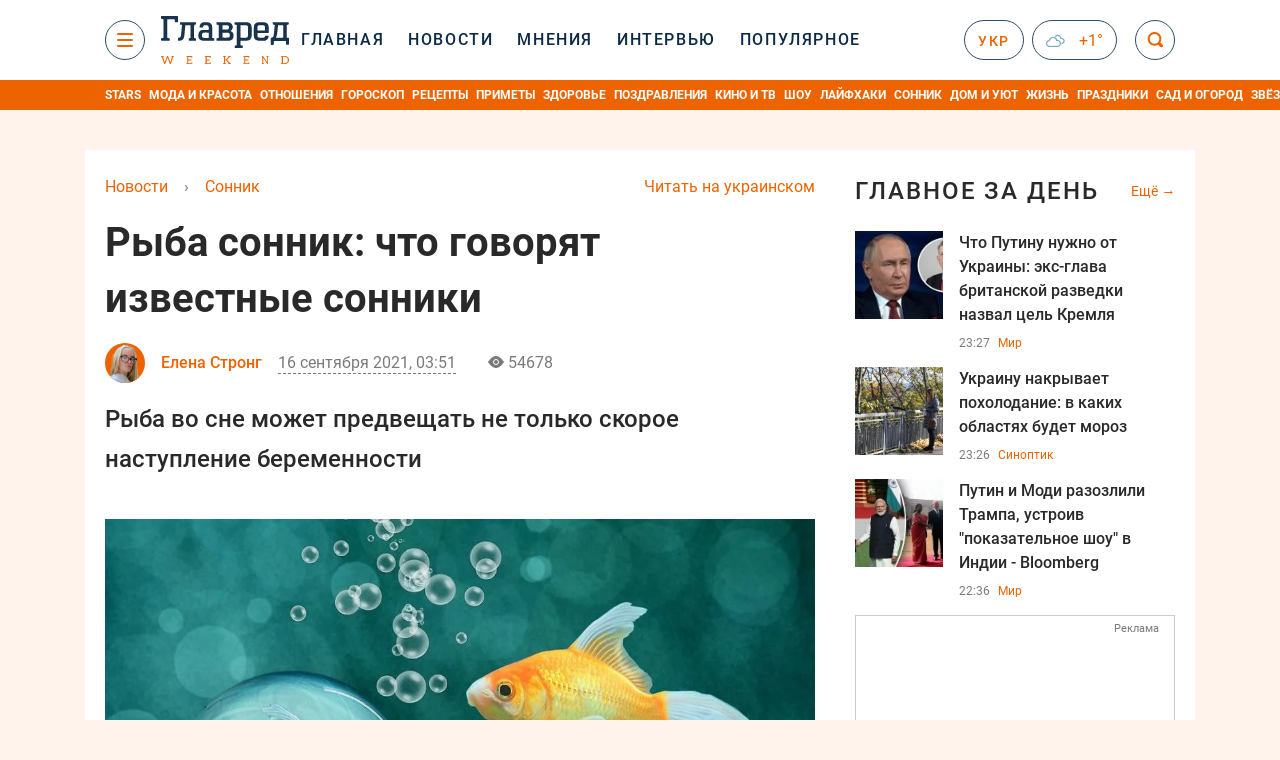

--- FILE ---
content_type: text/html; charset=UTF-8
request_url: https://glavred.info/sonnik/k-chemu-snitsya-ryba-chto-govoryat-izvestnye-sonniki-10303710.html
body_size: 43469
content:
    <!doctype html><html lang="ru"><head><meta charset="utf-8"><meta name="viewport" content="width=device-width, initial-scale=1.0, maximum-scale=2"><title>    Рыба сонник - толкование сна по известным сонникам    </title><meta name='description' content='Рыба сонник. Рыба может сниться не только к беременности. Что означает видеть живую рыбу во сне и как трактуют сны про рыбу знаменитые сонники - выяснил Главред'/><meta name='keywords' content='к чему снится рыба, к чему снится рыба женщине, к чему снится рыба в пруду, к чему снится рыба сонник ванги, к чему снится рыба сонник фрейда, к чему снится рыба мужчине, к чему снится живая рыба, к чему снится рыба женщине ванга, к чему снится рыба женщине живая, к чему снится рыба мужчине ловить, что значит если во сне приснилась рыба, что означает когда мужчине снится рыба, к чему снится рыба девушке, к чему снится рыба с четверга на пятницу, к чему снится рыба в руках, к чему снится рыба маме, к чему снится рыба в воде, к чему снится рыба с икрой, видеть рыбу во сне, видеть рыбу во сне женщине, видеть рыбу во сне мужчине, видеть рыбу во сне в чистой воде, видеть рыбу в море во сне, видеть рыбу в прозрачной воде во сне, видеть живую рыбу во сне, видеть рыбу в воде сон, что означает дохлая рыба во сне, много рыбы во сне'/><meta name='news_keywords' content='к чему снится рыба, к чему снится рыба женщине, к чему снится рыба в пруду, к чему снится рыба сонник ванги, к чему снится рыба сонник фрейда, к чему снится рыба мужчине, к чему снится живая рыба, к чему снится рыба женщине ванга, к чему снится рыба женщине живая, к чему снится рыба мужчине ловить, что значит если во сне приснилась рыба, что означает когда мужчине снится рыба, к чему снится рыба девушке, к чему снится рыба с четверга на пятницу, к чему снится рыба в руках, к чему снится рыба маме, к чему снится рыба в воде, к чему снится рыба с икрой, видеть рыбу во сне, видеть рыбу во сне женщине, видеть рыбу во сне мужчине, видеть рыбу во сне в чистой воде, видеть рыбу в море во сне, видеть рыбу в прозрачной воде во сне, видеть живую рыбу во сне, видеть рыбу в воде сон, что означает дохлая рыба во сне, много рыбы во сне'/><meta property="fb:page_id" content="139142362793641"/><meta property="fb:app_id" content="617022471999932"/><meta name="yandex-verification" content="fa2d834d8eefe37d"/><meta name="yandex-verification" content="4ffb8348334ccd96"/><meta name="yandex-verification" content="fa15584caf568ce1"/><meta name="google-site-verification" content="mR-_jfZQDzSLVT1fV2yLN-RKK_KnZMEbmg4Gwz6BRcA"/><meta name="google-site-verification" content="PTcchVniLKtc7Rcr9-tABYABABWmebQaoAIfRXCJcVY"/><meta name="theme-color" content="#143250"><link rel="canonical" href="https://glavred.info/sonnik/k-chemu-snitsya-ryba-chto-govoryat-izvestnye-sonniki-10303710.html"><meta property="og:url" content="https://glavred.info/sonnik/k-chemu-snitsya-ryba-chto-govoryat-izvestnye-sonniki-10303710.html"/><meta property="og:title" content="Рыба сонник: что говорят известные сонники"/><meta property="og:description" content="Рыба сонник. Рыба может сниться не только к беременности. Что означает видеть живую рыбу во сне и как трактуют сны про рыбу знаменитые сонники - выяснил Главред"/><meta property="og:type" content="article"/><meta property="og:image" content="https://images.glavred.info/2021_09/thumb_files/600x420/1631709384-2794.jpg"/><meta property="og:image:type" content="image/jpeg"><meta property="og:image:width" content="600"><meta property="og:image:height" content="420"><meta property="og:published_time" content="2021-09-16T03:51:00+03:00"><meta property="og:modified_time" content="2021-09-16T12:39:56+03:00"><meta property="og:tag" content="рыба"><meta property="og:section" content="Сонник"><meta property="og:author:first_name" content="Елена"><meta property="og:author:last_name" content="Стронг"><meta name="twitter:card" content="summary_large_image"/><meta name="twitter:site" content="@Glavredinfo"/><meta name="twitter:title" content="Рыба сонник: что говорят известные сонники"/><meta name="twitter:description" content="Рыба сонник. Рыба может сниться не только к беременности. Что означает видеть живую рыбу во сне и как трактуют сны про рыбу знаменитые сонники - выяснил Главред"><meta name="twitter:creator" content="@Glavredinfo"/><meta name="twitter:domain" content="www.glavred.info"/><meta name="twitter:image" content="https://images.glavred.info/2021_09/thumb_files/600x420/1631709384-2794.jpg"/><meta name="twitter:image:src" content="https://images.glavred.info/2021_09/thumb_files/600x420/1631709384-2794.jpg"/><link rel="alternate" href="https://glavred.info/sonnik/k-chemu-snitsya-ryba-chto-govoryat-izvestnye-sonniki-10303710.html" hreflang="ru"><link rel="alternate" href="https://glavred.net/sonnik/k-chemu-snitsya-ryba-chto-govoryat-izvestnye-sonniki-10303710.html" hreflang="uk"><link rel="amphtml" href="https://glavred.info/sonnik/amp-k-chemu-snitsya-ryba-chto-govoryat-izvestnye-sonniki-10303710.html"><link rel="alternate" href="https://glavred.info/sonnik/k-chemu-snitsya-ryba-chto-govoryat-izvestnye-sonniki-10303710.html" hreflang="x-default"/><meta name="robots" content="index, follow, max-image-preview:large"><meta name="telegram:channel" content="@glavredinfo"><link rel="stylesheet" href="/build/vendor-styles.0060d6a497c331c1115bd6f2ad6c2731.css"><link rel="stylesheet" href="/build/styles.24e38ec91811bd8bf29974f5a18f9a97.css"><link rel="manifest" href="/manifest.json"><link rel="preload" as="font" type="font/woff" crossorigin="anonymous" href="https://glavred.info/build/fonts/icomoon.2f4a995a.woff"><link rel="preconnect" href="https://get.optad360.io/" crossorigin><link rel="preconnect" href="https://membrana-cdn.media/" crossorigin><link rel="preconnect" href="https://images.glavred.info/" crossorigin><link rel="preconnect" href="https://www.googletagmanager.com/" crossorigin><link rel="preconnect" href="https://static.cloudflareinsights.com" crossorigin><link rel="preconnect" href="https://securepubads.g.doubleclick.net" crossorigin><link rel="preconnect" href="https://pagead2.googlesyndication.com/" crossorigin><link rel="dns-prefetch" href="https://i.ytimg.com/"><link rel="dns-prefetch" href="https://1plus1.video/"><link rel="dns-prefetch" href="https://ls.hit.gemius.pl"><link rel='dns-prefetch' href='https://images.unian.net/'><link rel="dns-prefetch" href="https://jsc.idealmedia.io/"><link rel="dns-prefetch" href="https://gaua.hit.gemius.pl/"><link rel="dns-prefetch" href="https://cm.g.doubleclick.net/"><link rel="dns-prefetch" href="https://fonts.googleapis.com/"><link rel="dns-prefetch" href="https://ep2.adtrafficquality.google/"><link rel="dns-prefetch" href="https://ep1.adtrafficquality.google/"><script>let scriptLoaded=!1;function loadScriptOnScroll(){if(scriptLoaded)return;const script=document.createElement("script");script.src="https://fundingchoicesmessages.google.com/i/121764058?ers=3",script.async=!0,document.head.appendChild(script),scriptLoaded=!0,window.removeEventListener("scroll",loadScriptOnScroll)}window.addEventListener("scroll",loadScriptOnScroll,{once:!0});</script><link rel="shortcut icon" href="/favicon.ico"/><style id="blacklink">
    * {
        color: #1d1d1d;
        box-sizing: border-box;
        margin: 0;
        padding: 0;
    }

    .d-flex {
        display: flex !important;
    }

    html {
        -webkit-text-size-adjust: 100%;
        -webkit-tap-highlight-color: rgba(0, 0, 0, 0);
    }

    [class*=" icon-"], [class^=icon-], html {
        -webkit-font-smoothing: antialiased;
    }

    *, :after, :before {
        box-sizing: border-box;
    }

    .mb-3, .my-3 {
        margin-bottom: 1rem !important;
    }

    .oh {
        overflow: hidden !important;
    }

    .weather, .top-search__submit .fa {
        color: #fff;
    }

    .main-nav__list li.nav-item > a, .main-nav__list li.nav-item > span {
        font-style: normal;
        font-weight: 500;
        font-size: 16px;
        letter-spacing: 1.6px;
        text-transform: uppercase;
        color: #fff;
        line-height: 80px;
        padding: 0 12px;
        height:100% ;
        white-space: nowrap;
    }

    .top-nav {
        /*margin: 0 0 32px;*/
        height: 80px;
    }

    .top-nav__logo {
        width: 120px;
        height: 32px;
        display: block;
        margin-right: 40px;
        background: url(/build/images/glavred_light.ac9f3e19.svg) 0;
        background-size: cover;
        align-self: center;
        margin-top: 2px;
    }
    .top-nav__weather i{
        color: #fff;
        margin: 0 8px 0 0;
    }

    .read-another {
        font-size: 16px;
        line-height: 24px;
        float: right;
        color: #ed6300;
    }

    .breadcrumbs ol {
        margin-bottom: 16px;
    }

    .breadcrumbs li {
        font-size: 16px;
        line-height: 24px;
        margin-right: 16px;
    }

    .breadcrumbs a span {
        color: #ed6300;
    }

    .main-title {
        font-weight: 700;
        font-size: 24px;
        line-height: 32px;
        letter-spacing: 0.08em;
        text-transform: uppercase;
        margin-bottom: 24px;
        display: block;
        color: #292929 !important;
    }

    .newsfeed__item {
        margin-bottom: 16px;
        overflow: hidden;
    }

    .newsfeed__link, .newsfeed__time {
        display: block;
        float: left;
    }

    .newsfeed__tg {
        display: flex;
        align-items: center;
        justify-content: center
    }

    .article__time {
        font-size: 16px;
        line-height: 40px;
        color: #7A7A7A;
    }

    .top-news__title {
        font-weight: 700;
        font-size: 24px;
        line-height: 32px;
        color: #292929;
        display: block;
        margin-bottom: 8px;
    }

    .top-news__photo {
        height: 296px;
        display: block;
        margin-bottom: 8px;
    }

    .top-news__descr {
        font-weight: 400;
        font-size: 16px;
        line-height: 24px;
        color: #292929;
        display: block;
        margin-top: 8px;
    }

    .top-news {
        margin-bottom: 24px;
    }

    .mb-5, .my-5 {
        margin-bottom: 3rem !important;
    }



    .all-news {
        font-size: 14px;
        line-height: 16px;
        color: #ed6300;

        display: block;
    }
    .title-group{
        display: flex;
        justify-content: space-between;
        align-items: center;
        margin-bottom: 24px;
    }
    .opinion-news__item {  width: 100%;
    }
    .opinion-news__item:not(:last-child){
         margin-bottom:24px;
     }


    .opinion-news__image {
        width: 80px;
        height: 80px;
        border-radius: 50%;
        background: #5CADD6;
        overflow: hidden;
        display: block;
        padding: 0;
        margin:0 16px 8px 0;
        float: left;

    }

    .opinion-news__author {
        font-weight: 500;
        font-size: 16px;
        line-height: 24px;
        color: #ed6300;
        clear: right;
        margin: 8px 0 0;
        display: inline-block;

    }

    .opinion-news__title {
        font-weight: 500;
        font-size: 16px;
        line-height: 24px;
        color: #3d3d3d;
        clear: both;
        width: 100%;
        display: block;
    }

    .article-block__author-img {
        width: 40px;
        height: 40px;
        margin-right: 16px;
    }



    .fa-chevron-right, .fa-chevron-left {
        color: #fff;
    }

    .article__content p {
        font-size: 18px;
        line-height: 32px;
        margin-bottom: 16px;
        margin-top: 0;
    }

    .article__title {
        font-weight: 700;
        font-size: 40px;
        line-height: 56px;
        display: inline-block;
        margin: 0 0 16px;
    }

    .article__descr {
        font-weight: 500;
        font-size: 24px;
        line-height: 40px;
        margin: 16px 0 40px;
    }

    h1, h2, h3, h4, h5, h6 {
        margin-top: 0;
    }

    h3 {
        margin-bottom: 0;
        font-weight: normal;
    }

    .article figure.first-image .subscribe_photo_text, .article figure.first-image figcaption {
        font-size: 16px;
        color: #7A7A7A;
        display: block;
        line-height: 24px;
        margin-bottom: 40px;
    }

    .article__info {
        overflow: hidden;
        margin-bottom: 20px;
        display: flex;
        justify-content: space-between;
    }

    .subscribe__item.fb i {
        color: #1178F2;
        border-color: #1178F2;
    }

    .subscribe__item.tw i {
        color: #41ABE1;
        border-color: #41ABE1;
    }

    .subscribe__item.yt i {
        color: #FF0000;
        border-color: #FF0000;
    }

    .subscribe__item.tg i {
        color: #31A7DD;
        border-color: #31A7DD;
    }

    .subscribe__item.gn i {
        color: #4989F4;
        border-color: #4989F4;
    }

    @media (min-width: 1024px) {
        .fixed-300 {
            min-width: 330px;
            width: 330px;
        }
    }

    @media (max-width: 1200px) {
        .top-nav {
            background: #143250;
            height: 80px;
            margin: 0;
            align-items: center;
            display: flex;
        }

        .article__title {
            font-size: 30px;
            line-height: 40px;
            margin-top: -12px;
        }
    }

    @media (max-width: 1350px) {
        .main-nav__list li.nav-item > a, .main-nav__list li.nav-item > span {
            font-size: 16px;
            padding: 0 17px;
        }

        .fixed-300 {
            min-width: 352px;
            width: 352px;
            max-width: 352px
        }
    }

</style><style>
    .nts-video > div{
        height: calc(100vw / 16 * 9);
        max-height: 360px;
        margin: auto !important;
    }

    .nts-video-wrapper {
        min-height: 410px;
        max-width: 670px;
        background: #383842;
        padding: 8px 16px 16px;
        border-radius: 4px;
        margin: 20px auto !important
    }

    .nts-video-label svg {
        margin-right: 8px;
    }

    .nts-video-label {
        font-weight: 600;
        font-size: 16px;
        line-height: 24px;
        align-self: start;
        letter-spacing: 0.08em;
        text-transform: uppercase;
        color: #B2B2BD;
        display: flex;
        margin-bottom: 8px;
    }

    @media (min-width: 1024px) {
        .nts-video > div{
            height: 354px
        }
    }

    @media (min-width: 1200px) {
        .nts-video > div{
            height: 360px
        }
    }

    .nts-ad {
        display: flex;
        flex-direction: column;
        align-items: center;
        justify-content: center
    }

    .nts-ad-h250 {
        min-height: 250px
    }

    .nts-ad-h400 {
        min-height: 400px
    }

    .nts-ad-h600 {
        min-height: 600px;
        justify-content: flex-start
    }

    @media (max-width: 1023px) {
        .nts-ad[data-ym-ad="GVR_SBR_1"], .nts-ad[data-ym-ad="GVR_SBR_2"], .nts-ad[data-ym-ad="GVR_BTC"], .nts-ad[data-ym-ad="GVR_ITC_3"], .nts-ad[data-ym-ad="GVR_ITC_4"], .nts-ad[data-ym-ad="GVR_BTA"] {
            display: none
        }
    }

    @media (min-width: 1024px) {
        .nts-ad[data-ym-ad="GVR_ITC_1"], .nts-ad[data-ym-ad="GVR_ITA_1"], .nts-ad[data-ym-ad="GVR_ITA_2"], .nts-ad[data-ym-ad="GVR_ITA_3"] {
            display: none
        }
    }
</style><script type="application/ld+json">{"@context":"https:\/\/schema.org","@type":"BreadcrumbList","itemListElement":[{"@type":"ListItem","position":1,"item":{"@id":"https:\/\/glavred.info\/","name":"Новости"}},{"@type":"ListItem","position":2,"item":{"@id":"https:\/\/glavred.info\/sonnik","name":"Сонник"}},{"@type":"ListItem","position":3,"item":{"@id":"https:\/\/glavred.info\/sonnik\/k-chemu-snitsya-ryba-chto-govoryat-izvestnye-sonniki-10303710.html","name":"Рыба сонник: что говорят известные сонники"}}]}</script><script type="application/ld+json">{"@context":"https:\/\/schema.org","@type":"ProfilePage","mainEntity":{"@type":"Person","name":"Елена Стронг","description":"Окончила Киевский Международный университет по специальности &quot;Международная журналистика&quot;. Опыт работы журналистом-редактором более 8 лет. Хобби: чтение, психология, путешествия. В команде Главреда с 2021 года.","email":"glavred@1plus1.tv","image":"https:\/\/images.glavred.info\/2022_08\/thumb_files\/270x270\/1661431990-6380.png","jobTitle":"редактор ленты новостей","familyName":"Стронг","givenName":"Елена","url":"https:\/\/glavred.info\/editor\/elena-strong.html"}}</script><script type="application/ld+json">{"@context":"https:\/\/schema.org","@type":"NewsArticle","headline":"Рыба сонник: что говорят известные сонники","description":"Рыба сонник. Рыба может сниться не только к беременности. Что означает видеть живую рыбу во сне и как трактуют сны про рыбу знаменитые сонники - выяснил Главред","articleSection":"Сонник","inLanguage":"ru","isAccessibleForFree":true,"datePublished":"2021-09-16T03:51:00+03:00","dateModified":"2021-09-16T03:51:00+03:00","mainEntityOfPage":{"@type":"WebPage","@id":"https:\/\/glavred.info\/sonnik\/k-chemu-snitsya-ryba-chto-govoryat-izvestnye-sonniki-10303710.html"},"image":{"@type":"ImageObject","url":"https:\/\/images.glavred.info\/2021_09\/thumb_files\/1200x0\/1631709384-2794.jpg","width":1200,"height":800},"publisher":{"@type":"NewsMediaOrganization","masthead":"https:\/\/glavred.info\/glavred_editorial_charte","verificationFactCheckingPolicy":"https:\/\/glavred.info\/glavred_editorial_charte","missionCoveragePrioritiesPolicy":"https:\/\/glavred.info\/glavred_editorial_charte","name":"Главред","legalName":"Главред","url":"https:\/\/glavred.info\/","sameAs":["https:\/\/uk.wikipedia.org\/wiki\/%D0%93%D0%BB%D0%B0%D0%B2%D1%80%D0%B5%D0%B4","https:\/\/ua.linkedin.com\/company\/%D0%B3%D0%BB%D0%B0%D0%B2%D1%80%D0%B5%D0%B4","https:\/\/www.facebook.com\/Glavred.info","https:\/\/www.facebook.com\/Glavred.net","https:\/\/www.facebook.com\/glavredfriend","https:\/\/x.com\/glavredinfo","https:\/\/www.youtube.com\/@GlavredTV","https:\/\/www.youtube.com\/@GlavredUA","https:\/\/www.youtube.com\/@glavred_info","https:\/\/www.youtube.com\/@glavred_light","https:\/\/t.me\/glavredinfo","https:\/\/invite.viber.com\/?g2=AQA53Vf75sZm602HdjkfoHU7jJ%2BaqQJkNussxVaW0q9cV9iqNlmGHgqNr1wkmV1r","https:\/\/www.tiktok.com\/@glavred91","https:\/\/www.instagram.com\/glavred.info\/"],"foundingDate":2002,"logo":{"@type":"ImageObject","url":"https:\/\/glavred.info\/images\/glavred_logo.jpg","width":160,"height":40},"address":{"@type":"PostalAddress","streetAddress":"ул. Кирилловская (Фрунзе), 40","addressLocality":"Киев","postalCode":"04080","addressCountry":"UA"},"contactPoint":{"@type":"ContactPoint","email":"glavred@1plus1.tv","telephone":"+38-044-490-01-01","contactType":"headquoters","areaServed":"UA","availableLanguage":["uk-UA","ru-UA"]},"ethicsPolicy":"https:\/\/glavred.info\/glavred_editorial_charte","diversityPolicy":"https:\/\/glavred.info\/glavred_editorial_charte","correctionsPolicy":"https:\/\/glavred.info\/glavred_editorial_charte","unnamedSourcesPolicy":"https:\/\/glavred.info\/glavred_editorial_charte","actionableFeedbackPolicy":"https:\/\/glavred.info\/glavred_editorial_charte","publishingPrinciples":"https:\/\/glavred.info\/glavred_editorial_charte"},"keywords":"к чему снится рыба, к чему снится рыба женщине, к чему снится рыба в пруду, к чему снится рыба сонник ванги, к чему снится рыба сонник фрейда, к чему снится рыба мужчине, к чему снится живая рыба, к чему снится рыба женщине ванга, к чему снится рыба женщине живая, к чему снится рыба мужчине ловить, что значит если во сне приснилась рыба, что означает когда мужчине снится рыба, к чему снится рыба девушке, к чему снится рыба с четверга на пятницу, к чему снится рыба в руках, к чему снится рыба маме, к чему снится рыба в воде, к чему снится рыба с икрой, видеть рыбу во сне, видеть рыбу во сне женщине, видеть рыбу во сне мужчине, видеть рыбу во сне в чистой воде, видеть рыбу в море во сне, видеть рыбу в прозрачной воде во сне, видеть живую рыбу во сне, видеть рыбу в воде сон, что означает дохлая рыба во сне, много рыбы во сне","author":{"@type":"Person","name":"Елена Стронг","description":"Окончила Киевский Международный университет по специальности &quot;Международная журналистика&quot;. Опыт работы журналистом-редактором более 8 лет. Хобби: чтение, психология, путешествия. В команде Главреда с 2021 года.","email":"glavred@1plus1.tv","image":"https:\/\/images.glavred.info\/2022_08\/thumb_files\/270x270\/1661431990-6380.png","jobTitle":"редактор ленты новостей","familyName":"Стронг","givenName":"Елена","url":"https:\/\/glavred.info\/editor\/elena-strong.html"},"articleBody":"К чему снится рыба \/ wall.alphacoders.com\r\n\r\n\r\nЧто означает увидеть рыбу во сне, о чем может говорить такой сон, и какие сигналы посылать, разбирался Главред.\r\n\r\nОт каких вещей в спальне необходимо избавиться, чтобы крепко спать, читайте в нашем материале: Плохой сон и тревога: названы 5 вещей, которые вы должны убрать из спальни.\r\n\r\nК чему снится рыба &ndash; сонник Миллера\r\n\r\nСонник Миллера отмечает, что поймать во сне рыбу своими руками &ndash; к успешному окончанию дел, которые давно не давали покоя.\r\n\r\nНаблюдать за ловлей рыбы &ndash; к приливу жизненной энергии и успеху во всех начинаниях.\r\n\r\nДля влюбленных увидеть во сне рыбу, которая плавает в чистой воде &ndash; хороший знак. Это означает, что ваши чувства взаимные. Для свободных рыба в прозрачном водоеме предвещает приятные сюрпризы.\r\n\r\nУвидеть во сне рыбу &ndash; сонник Нострадамуса\r\n\r\n\r\n\tСновидение с тремя рыбинами &ndash; к счастью.\r\n\tЛакомиться рыбными деликатесами &ndash; к хорошим новостям.\r\n\tИспорченная рыба, согласно соннику Нострадамуса, предвещает разлад отношений с близким человеком и ссору.\r\n\tРыбы, которые сбиваются в стаю, посылают сигналы о том, что стоит полагаться на свои собственные силы в решении важных вопросов.\r\n\tКормить аквариумных рыбок &ndash; приятные хлопоты, которые скорее всего связаны со скорым замужеством. Если вода грязная &ndash; свадьба не состоится.\r\n\r\n\r\nЧитать такжеК чему снятся яйца: о чем говорит сон-предупреждение\r\n\r\nРыба во сне &ndash; сонник Ванги\r\n\r\nРыба, которая плавает в чистой воде &ndash; предвещает беременность.\r\n\r\nЕсли во сне вода, в которой находится рыба мутная &ndash; это может быть предупреждением о надвигающихся проблемах со здоровьем.\r\n\r\nПокупать рыбу &ndash; в скором времени вы будете жить не по средствам из-за желания продемонстрировать широту души.\r\n\r\nРыба без чешуи может указывать на ухудшение самочувствия и болезни. Внимательно отнеситесь к здоровью.\r\n\r\nСон про рыбу &ndash; сонник Лоффа\r\n\r\nРыба во сне указывает на ваше стремление достичь успеха во всех жизненных сферах. Возможно, увидеть во сне рыбу указывает на изменения материального плана.\r\n\r\nНаблюдать за рыбой в воде &ndash; этот сон может пророчить изменение направления профессиональной деятельности или начала обучения новому.\r\n\r\nЛовить рыбу &ndash; открывать новые возможности внутри себя. Узнавать о себе вещи, о которых не догадывались ранее.\r\n\r\nБежать за рыбешкой по воде &ndash; к путешествиям или перемене места жительства. Вскоре представится шанс кардинально изменить свою жизнь.\r\n\r\nЧитать такжеК чему снится младенец: толкование сна\r\n\r\nК чему снится рыба по соннику Фрейда\r\n\r\nФрейд толковал увиденную во сне маленькую рыбу как символ мужского семени, небольших размеров &ndash; как ребенка, огромную &ndash; как перемены в жизни.\r\n\r\n\r\n\tЛюбоваться проплывающей мимо рыбой &ndash; к благоприятным жизненным изменениям и готовности принять сложившуюся ситуацию и не торопить события.\r\n\tЕсть рыбу &ndash; к плотским удовольствиям или новому роману. Это может также свидетельствовать о том, что вы испытываете наслаждение в личной жизни.\r\n\tЛовить рыбу и остаться без улова &ndash; возможно, вы подсознательно боитесь неудачи в интимной жизни или критики партнера."}</script><script type="application/ld+json">{"@context":"https:\/\/schema.org","@type":"Organization","name":"Главред","legalName":"Главред","url":"https:\/\/glavred.info\/","sameAs":["https:\/\/uk.wikipedia.org\/wiki\/%D0%93%D0%BB%D0%B0%D0%B2%D1%80%D0%B5%D0%B4","https:\/\/ua.linkedin.com\/company\/%D0%B3%D0%BB%D0%B0%D0%B2%D1%80%D0%B5%D0%B4","https:\/\/www.facebook.com\/Glavred.info","https:\/\/www.facebook.com\/Glavred.net","https:\/\/www.facebook.com\/glavredfriend","https:\/\/x.com\/glavredinfo","https:\/\/www.youtube.com\/@GlavredTV","https:\/\/www.youtube.com\/@GlavredUA","https:\/\/www.youtube.com\/@glavred_info","https:\/\/www.youtube.com\/@glavred_light","https:\/\/t.me\/glavredinfo","https:\/\/invite.viber.com\/?g2=AQA53Vf75sZm602HdjkfoHU7jJ%2BaqQJkNussxVaW0q9cV9iqNlmGHgqNr1wkmV1r","https:\/\/www.tiktok.com\/@glavred91","https:\/\/www.instagram.com\/glavred.info\/"],"foundingDate":2002,"logo":{"@type":"ImageObject","url":"https:\/\/glavred.info\/images\/glavred_logo.jpg","width":160,"height":40},"address":{"@type":"PostalAddress","streetAddress":"ул. Кирилловская (Фрунзе), 40","addressLocality":"Киев","postalCode":"04080","addressCountry":"UA"},"contactPoint":{"@type":"ContactPoint","email":"glavred@1plus1.tv","telephone":"+38-044-490-01-01","contactType":"headquoters","areaServed":"UA","availableLanguage":["uk-UA","ru-UA"]},"ethicsPolicy":"https:\/\/glavred.info\/glavred_editorial_charte","diversityPolicy":"https:\/\/glavred.info\/glavred_editorial_charte","correctionsPolicy":"https:\/\/glavred.info\/glavred_editorial_charte","unnamedSourcesPolicy":"https:\/\/glavred.info\/glavred_editorial_charte","actionableFeedbackPolicy":"https:\/\/glavred.info\/glavred_editorial_charte","publishingPrinciples":"https:\/\/glavred.info\/glavred_editorial_charte"}</script><script type="application/ld+json">{"@context":"https:\/\/schema.org","@type":"NewsMediaOrganization","name":"Главред","legalName":"Главред","url":"https:\/\/glavred.info\/","sameAs":["https:\/\/uk.wikipedia.org\/wiki\/%D0%93%D0%BB%D0%B0%D0%B2%D1%80%D0%B5%D0%B4","https:\/\/ua.linkedin.com\/company\/%D0%B3%D0%BB%D0%B0%D0%B2%D1%80%D0%B5%D0%B4","https:\/\/www.facebook.com\/Glavred.info","https:\/\/www.facebook.com\/Glavred.net","https:\/\/www.facebook.com\/glavredfriend","https:\/\/x.com\/glavredinfo","https:\/\/www.youtube.com\/@GlavredTV","https:\/\/www.youtube.com\/@GlavredUA","https:\/\/www.youtube.com\/@glavred_info","https:\/\/www.youtube.com\/@glavred_light","https:\/\/t.me\/glavredinfo","https:\/\/invite.viber.com\/?g2=AQA53Vf75sZm602HdjkfoHU7jJ%2BaqQJkNussxVaW0q9cV9iqNlmGHgqNr1wkmV1r","https:\/\/www.tiktok.com\/@glavred91","https:\/\/www.instagram.com\/glavred.info\/"],"foundingDate":2002,"logo":{"@type":"ImageObject","url":"https:\/\/glavred.info\/images\/glavred_logo.jpg","width":160,"height":40},"address":{"@type":"PostalAddress","streetAddress":"ул. Кирилловская (Фрунзе), 40","addressLocality":"Киев","postalCode":"04080","addressCountry":"UA"},"contactPoint":{"@type":"ContactPoint","email":"glavred@1plus1.tv","telephone":"+38-044-490-01-01","contactType":"headquoters","areaServed":"UA","availableLanguage":["uk-UA","ru-UA"]},"ethicsPolicy":"https:\/\/glavred.info\/glavred_editorial_charte","diversityPolicy":"https:\/\/glavred.info\/glavred_editorial_charte","correctionsPolicy":"https:\/\/glavred.info\/glavred_editorial_charte","unnamedSourcesPolicy":"https:\/\/glavred.info\/glavred_editorial_charte","actionableFeedbackPolicy":"https:\/\/glavred.info\/glavred_editorial_charte","publishingPrinciples":"https:\/\/glavred.info\/glavred_editorial_charte"}</script><script type="application/ld+json">{"@context":"https:\/\/schema.org","@type":"WebSite","url":"https:\/\/glavred.info\/","name":"Главред","potentialAction":{"@type":"SearchAction","target":"https:\/\/glavred.info\/search?q={search_term_string}","query-input":"required name=search_term_string"}}</script><script>
        document.addEventListener('DOMContentLoaded', () => {
            setTimeout(initGTM, 3500);
        });
        document.addEventListener('scroll', initGTMOnEvent);
        document.addEventListener('mousemove', initGTMOnEvent);
        document.addEventListener('touchstart', initGTMOnEvent);
        function initGTMOnEvent(event) {
            initGTM();
            event.currentTarget.removeEventListener(event.type, initGTMOnEvent); // remove the event listener that got triggered
        }
        function gtag(){dataLayer.push(arguments);}
        function initGTM() {
            if (window.gtmDidInit) {
                return false;
            }
            window.gtmDidInit = true; // flag to ensure script does not get added to DOM more than once.
            const script = document.createElement('script');
            script.type = 'text/javascript';
            script.async = true;
            script.onload = () => {
                gtag('js', new Date());
                gtag('config', 'G-DJ92DWMFMY');
            }; // this part ensures PageViews is always tracked
            script.src = 'https://www.googletagmanager.com/gtag/js?id=G-DJ92DWMFMY';
            document.head.appendChild(script);
        }
    </script><style>.bnr-block {overflow: hidden;}</style></head><body class="light"><div class="brend-bl container oh"><!-- Banner Desktop_1250x150_branding_1 (post_new) start. --><!-- Banner Desktop_1250x150_branding_1 (post_new) end. --></div><div class="top-nav"><div class="container"><div class="row"><div class="col-12 align-items-center d-flex justify-content-between"><div class="main-nav"><nav class="navbar navbar-expand-sm"><div class="collapsed navbar-collapse main-nav__list nano" id="navbarMenu"><div class="nano-content d-flex"><a href="https://glavred.info/weekend" class="top-nav__logo "
                   aria-label="Главред"></a><div id="cms-block-693352e5951b8" class="cms-block cms-block-element"><ul class="navbar-nav"><li     class="nav-item "><a href="/">    Главная</a></li><li     class="nav-item"><a href="/detail/all_news">    Новости</a></li><li     class="nav-item"><a href="/opinions">    Мнения</a></li><li     class="nav-item"><a href="/interview">    Интервью</a></li><li     class="nav-item"><a href="/popular">    Популярное</a></li><li     class="nav-item dropdown "><a class="dropdown-toggle" href="javascript:void(0);" id="navbarDropdown" role="button" data-toggle="dropdown" aria-haspopup="true" aria-expanded="false"><button class="navbar-toggler"><span></span><span></span><span></span></button></a><div class="dropdown-menu" aria-labelledby="navbarDropdown"><div class="menu-list"><a href="/article">    Эксклюзивы</a><a href="//opinions.glavred.info/">    Мнения</a><a href="/analytics">    Аналитика</a><a href="/interview">    Интервью</a><a href="/chat">Чаты</a><a href="/dossier">    Досье</a><a href="/video">Видео</a><a href="/photo">Фото</a><a href="/popular">Популярное</a></div><div class="menu-list"><a href="/ukraine">    Украина</a><a href="/front">    Фронт</a><a href="/world">    Мир</a><a href="/war">    Война</a><a href="/politics">    Политика</a><a href="/synoptic">    Синоптик</a><a href="/nauka">    Научные факты</a><a href="/sport">    Спорт</a><a href="/techno">    Техно и IT</a><a href="/economics">    Экономика</a><a href="/osvita">    Образование</a><a href="/culture">    Культура</a><a href="//news.glavred.info/">    Новости</a></div><div class="menu-list menu-list--wekend"><a href="https://glavred.info/weekend">Weekend</a><a href="//stars.glavred.info/">    Stars</a><a href="/stosunky">    Отношения</a><a href="/recipes">    Рецепты</a><a href="/lifehack">    Лайфхаки</a><a href="/life">    Жизнь</a><a href="/movies">    Кино и ТВ</a><a href="/dim">    Дом и уют</a><a href="/sad-ogorod">    Сад и огород</a><a href="/fashion">    Мода и красота</a><a href="//horoscope.glavred.info/">    Гороскоп</a><a href="/holidays">    Праздники</a><a href="/auto">    Авто</a><a href="/starnews">    Звёзды</a><a href="/primety">    Приметы</a></div><span><a href="https://glavred.info/about" class="dropdown-menu__link-static">O нас</a><a href="https://glavred.info/glavred_editorial_charte" class="dropdown-menu__link-static">Редакционная политика</a><a href="https://glavred.info/contacts" class="dropdown-menu__link-static">Контакты</a><a href="https://glavred.info/socials" class="dropdown-menu__link-static">Соцсети</a></span><div class="main-nav__socials"><a href="https://www.facebook.com/Glavred.info" rel="nofollow noopener" target="_blank" class="main-nav__socials-item" aria-label="facebook"><svg xmlns="http://www.w3.org/2000/svg" width="9" height="16" viewBox="0 0 9 16" fill="none"><path d="M2.91106 16V8.70588H0.571442V5.88235H2.91106V3.76471C2.91106 1.33333 4.34503 0 6.45823 0C7.43937 0 8.34503 0.0784315 8.57144 0.0784315V2.66667H7.13748C6.0054 2.66667 5.77899 3.21569 5.77899 4.07843V5.88235H8.49597L8.11861 8.70588H5.77899V16H2.91106Z" fill="white"/></svg></a><a href="https://x.com/glavredinfo" rel="nofollow noopener" target="_blank" class="main-nav__socials-item" aria-label="twitter"><svg xmlns="http://www.w3.org/2000/svg" width="17" height="16" viewBox="0 0 17 16" fill="none"><path d="M16.5 16H10.5L0.5 0H6.5L16.5 16ZM11.5 14H13.5L5.5 2H3.5L11.5 14Z" fill="white"/><path d="M3.5 16H1.5L6.97125 8.705L8.01406 9.98125L3.5 16Z" fill="white"/><path d="M13.5 0H15.5L10.1778 7.09625L9.04922 5.93437L13.5 0Z" fill="white"/></svg></a><a href="https://www.youtube.com/@GlavredTV" rel="nofollow noopener" target="_blank" class="main-nav__socials-item" aria-label="youtube"><svg xmlns="http://www.w3.org/2000/svg" width="17" height="12" viewBox="0 0 17 12" fill="none"><path fill-rule="evenodd" clip-rule="evenodd" d="M15.0908 0.362637C15.7788 0.56044 16.3231 1.14286 16.508 1.87912C16.8469 3.21978 16.8571 6 16.8571 6C16.8571 6 16.8571 8.79121 16.5183 10.1209C16.3334 10.8571 15.7891 11.4396 15.1011 11.6374C13.8584 12 8.85715 12 8.85715 12C8.85715 12 3.85586 12 2.61324 11.6374C1.92518 11.4396 1.3809 10.8571 1.19604 10.1209C0.857147 8.78022 0.857147 6 0.857147 6C0.857147 6 0.857147 3.21978 1.18577 1.89011C1.37063 1.15385 1.91491 0.571429 2.60298 0.373626C3.84559 0.010989 8.84688 0 8.84688 0C8.84688 0 13.8482 0 15.0908 0.362637ZM11.8571 6L6.85715 9V3L11.8571 6Z" fill="white"/></svg></a><a href="https://t.me/glavredinfo" rel="nofollow noopener" target="_blank" class="main-nav__socials-item" aria-label="telegram"><svg xmlns="http://www.w3.org/2000/svg" width="16" height="14" viewBox="0 0 16 14" fill="none"><path d="M6.01337 13.4444C5.4138 13.4444 5.28056 13.1667 5.21394 12.8194C5.21394 12.75 5.14732 12.6806 5.14732 12.6111L3.6817 7.54169L14.6739 0.666713L15.007 1.29171L4.48113 7.81947L5.81351 12.3333C5.81351 12.4028 5.88013 12.5417 5.88013 12.6111C5.88013 12.6806 5.88013 12.75 5.94675 12.75C5.94675 12.75 6.01337 12.75 6.07999 12.75V13.4444H6.01337Z" fill="white"/><path d="M6.01337 13.4444V12.75C6.21323 12.75 6.34646 12.6806 6.4797 12.4722L8.2118 10.7361L6.67956 9.48613L7.07928 8.93057L9.21109 10.7361L7.01266 13.0278C6.74618 13.2361 6.54632 13.4444 6.01337 13.4444Z" fill="white"/><path d="M6.27985 9.20835L12.2089 13.7917C12.8751 14.2083 13.3415 14 13.5413 13.1667L15.9396 1.29171C16.2061 0.250047 15.5399 -0.236062 14.9403 0.111159L0.750459 5.80558C-0.248827 6.22225 -0.182208 6.7778 0.550602 7.05558L4.21465 8.23613L12.6087 2.68059C13.0084 2.40282 13.3415 2.54171 13.075 2.81948" fill="white"/><path d="M6.26214 9.17363L5.68101 13.1555L6.3396 13.2599L6.92074 9.27807L6.26214 9.17363Z" fill="white"/></svg></a><a href="https://invite.viber.com/?g2=AQA53Vf75sZm602HdjkfoHU7jJ%2BaqQJkNussxVaW0q9cV9iqNlmGHgqNr1wkmV1r" rel="nofollow noopener" target="_blank" class="main-nav__socials-item" aria-label="viber"><svg xmlns="http://www.w3.org/2000/svg" width="17" height="16" viewBox="0 0 17 16" fill="none"><path fill-rule="evenodd" clip-rule="evenodd" d="M8.45027 0.0114851C12.2229 0.0282857 13.9168 1.19522 14.3371 1.56019C15.7272 2.7055 16.4994 5.24587 15.9804 9.25808C15.5238 12.8031 12.9163 13.432 12.0415 13.643L12.0414 13.643L12.041 13.6432C11.9556 13.6637 11.8867 13.6804 11.8381 13.6953C11.6026 13.7673 9.51877 14.262 6.81208 14.0459C6.5133 14.3748 6.11578 14.807 5.82967 15.0999C5.74322 15.1883 5.66228 15.2755 5.58493 15.3588C5.19334 15.7807 4.89378 16.1035 4.43708 15.9691C3.98385 15.8371 4.00917 15.184 4.00917 15.184L4.0117 13.5729H4.00917C0.0491455 12.5164 0.107381 8.6242 0.152957 6.54485C0.196001 4.46551 0.621374 2.78954 1.82913 1.64423C3.99904 -0.243033 8.45027 0.0114851 8.45027 0.0114851ZM11.5923 12.5207C12.3358 12.3571 14.412 11.9002 14.7954 8.96995C15.2335 5.61804 14.6334 3.32979 13.4585 2.37175C13.1041 2.06681 11.5747 1.1568 8.38191 1.14239C8.38191 1.14239 4.60165 0.907088 2.76597 2.48221C1.74558 3.43784 1.40122 4.85929 1.36325 6.59527C1.36199 6.65255 1.36057 6.71154 1.35911 6.77211C1.31626 8.54742 1.24074 11.6762 4.47759 12.5284C4.47759 12.5284 4.46493 14.9895 4.4624 15.2056C4.4624 15.3569 4.48771 15.4601 4.57887 15.4817C4.6447 15.4985 4.74345 15.4649 4.827 15.3857C5.36125 14.8742 7.0754 12.915 7.0754 12.915C9.37444 13.059 11.2025 12.6268 11.4 12.5668C11.4455 12.5531 11.5109 12.5387 11.5923 12.5207ZM8.51316 5.1943C8.51941 5.0827 8.61989 4.99704 8.73758 5.00297C9.17834 5.02517 9.54514 5.15129 9.80627 5.40703C10.0665 5.66189 10.1937 6.01804 10.2155 6.44624C10.2212 6.55787 10.1304 6.65275 10.0127 6.65814C9.89496 6.66354 9.79492 6.57742 9.78923 6.46578C9.77054 6.09923 9.66479 5.8503 9.49966 5.68857C9.33541 5.52773 9.08441 5.42574 8.71494 5.40712C8.59725 5.4012 8.50691 5.30592 8.51316 5.1943ZM8.41475 3.91789C8.29718 3.90998 8.19512 3.99393 8.18677 4.10542C8.17842 4.2169 8.26696 4.3137 8.38452 4.32161C9.19784 4.37637 9.80836 4.63603 10.2452 5.08737C10.6852 5.5419 10.8995 6.10661 10.8829 6.79958C10.8802 6.91131 10.9735 7.00394 11.0913 7.00649C11.2092 7.00903 11.3069 6.9205 11.3095 6.80877C11.3284 6.02266 11.0819 5.3532 10.5596 4.81368C10.0344 4.27097 9.31304 3.97838 8.41475 3.91789ZM7.8115 3.06678C7.81226 2.95502 7.90841 2.865 8.02626 2.86571C9.26512 2.87323 10.3142 3.26595 11.154 4.04206L11.1542 4.04228C12.0007 4.82717 12.4208 5.89152 12.4313 7.21805C12.4321 7.32981 12.3373 7.42108 12.2195 7.42192C12.1016 7.42276 12.0054 7.33284 12.0045 7.22107C11.9947 5.97851 11.6046 5.02598 10.856 4.3318C10.1006 3.6337 9.15962 3.27732 8.02353 3.27043C7.90568 3.26971 7.81075 3.17854 7.8115 3.06678ZM9.23012 9.00117C9.07061 9.19086 8.7693 9.16685 8.7693 9.16685C6.5766 8.6362 5.98918 6.53045 5.98918 6.53045C5.98918 6.53045 5.96386 6.24712 6.16389 6.09345L6.55888 5.79572C6.75637 5.65165 6.88044 5.30349 6.68041 4.96253C6.56901 4.77285 6.34619 4.43429 6.18161 4.2206C6.00691 3.9949 5.60179 3.53388 5.59926 3.53148C5.40429 3.31058 5.11565 3.26016 4.81181 3.40903C4.81181 3.40903 4.81106 3.40973 4.80997 3.41038C4.80905 3.41093 4.8079 3.41142 4.80674 3.41142C4.5181 3.5651 4.24971 3.77159 3.99904 4.03332L3.99398 4.03811C3.80661 4.25181 3.69774 4.46311 3.67242 4.66961C3.66735 4.69362 3.66482 4.72483 3.66735 4.76084C3.66482 4.85208 3.68001 4.94092 3.7104 5.02977L3.72052 5.03697C3.81421 5.35631 4.05221 5.88695 4.56621 6.77295C4.90043 7.34682 5.24225 7.82704 5.58153 8.23042C5.75877 8.44412 5.96133 8.66262 6.19427 8.88591L6.28542 8.97236C6.5209 9.19326 6.75131 9.38535 6.97666 9.55343C7.40203 9.87517 7.90589 10.1993 8.51357 10.5163C9.44787 11.0037 10.0074 11.2294 10.3442 11.3182L10.3518 11.3278C10.4455 11.3566 10.5392 11.3687 10.6354 11.3687C10.6734 11.371 10.7063 11.3687 10.7316 11.3638C10.9493 11.3398 11.1722 11.2366 11.3975 11.0589L11.4026 11.0541C11.6786 10.8164 11.8963 10.5595 12.0583 10.2882C12.0583 10.2882 12.0609 10.2858 12.0609 10.2834C12.2179 9.99522 12.1647 9.7215 11.9318 9.53661C11.9318 9.53661 11.4431 9.15003 11.2051 8.98436C10.9823 8.82829 10.6227 8.6194 10.4227 8.51135C10.0631 8.32166 9.69601 8.43932 9.54409 8.6266L9.23012 9.00117Z" fill="white"/></svg></a><a href="https://news.google.com/publications/CAAqBwgKMKeLkAswr-yjAw?hl=ru&amp;gl=UA&amp;ceid=UA%3Aru" class="main-nav__socials-item" rel="nofollow noopener" target="_blank" aria-label="googlenews"><svg xmlns="http://www.w3.org/2000/svg" width="21" height="10" viewBox="0 0 21 10" fill="none"><path d="M18.8696 3H12.913V1H18.8696V3Z" fill="white"/><path d="M19.8634 9H12.913V7H19.8634V9Z" fill="white"/><path d="M20.8571 6H12.913V4H20.8571V6Z" fill="white"/><path d="M5.76763 4.375V6.25H8.83669C8.61315 7.39463 7.34698 8.02026 5.87491 8.02026C4.23265 8.02026 2.90098 6.63607 2.90098 4.99944C2.90098 3.36281 4.23265 1.97862 5.87491 1.97862C6.6146 1.97862 7.27678 2.23217 7.79967 2.72865V2.72977L9.23131 1.30303C8.36188 0.495355 7.22792 0 5.87435 0C3.10374 0 0.857147 2.23833 0.857147 5C0.857147 7.76167 3.10318 10 5.87435 10C8.77189 10 10.6781 7.96989 10.6781 5.11362C10.6781 4.78619 10.6781 4.625 10.6781 4.375H5.76763Z" fill="white"/></svg></a></div></div></li></ul></div></div></div></nav></div><div class="d-flex"><div class="top-nav__langs d-none d-lg-flex"><a
                                                                    href="https://glavred.net/sonnik/k-chemu-snitsya-ryba-chto-govoryat-izvestnye-sonniki-10303710.html"
                                                                class="top-nav__langs-item top-nav__langs-item--active">Укр</a></div><div id="unian_weather_widget"></div><div class="top-nav__search"><form method="get" action="/search" name="menu_search" id="search"><div class="form-inline top-search"><input class="top-search__value form-control hidden" type="text" name="q" maxlength="100" placeholder="Поиск" size="20" value="" aria-label="search text"><button id="btn_search_submit" class="top-search__submit" type="submit" aria-label="search"><svg xmlns="http://www.w3.org/2000/svg" width="16" height="16" viewBox="0 0 16 16" fill="none"><path fill-rule="evenodd" clip-rule="evenodd" d="M10.8584 10.3914C9.98872 11.2115 8.81635 11.7143 7.52657 11.7143C4.84405 11.7143 2.66943 9.53966 2.66943 6.85714C2.66943 4.17461 4.84405 2 7.52657 2C10.2091 2 12.3837 4.17461 12.3837 6.85714C12.3837 8.14687 11.881 9.31919 11.0609 10.1889C11.0246 10.2193 10.9894 10.2516 10.9553 10.2857C10.9211 10.3198 10.8888 10.3551 10.8584 10.3914ZM11.0966 12.7128C10.0567 13.3481 8.8344 13.7143 7.52657 13.7143C3.73948 13.7143 0.669434 10.6442 0.669434 6.85714C0.669434 3.07004 3.73948 0 7.52657 0C11.3137 0 14.3837 3.07004 14.3837 6.85714C14.3837 8.16489 14.0176 9.38713 13.3823 10.427L15.5266 12.571C16.1578 13.2022 16.1579 14.2256 15.5267 14.8568C14.8955 15.4882 13.872 15.4882 13.2407 14.8569L11.0966 12.7128Z" fill="white"/></svg></button></div><input type="hidden" name="token" value="j2f1-Y3pd7EaZXMxxcyPgSlUxSYECR7ry9e-QbgrdxE" /></form></div></div></div></div></div><!-- Composite Start --><div id="M472664ScriptRootC1411771" class="ideal-story" data-attribute="https://jsc.idealmedia.io/l/g/l.glavred.info.1411771.js"></div></div><div class="light-menu__container "><div class="light-menu "><div class="container"><a href="https://stars.glavred.info/" class="light-menu__item ">Stars</a><a href="https://glavred.info/fashion" class="light-menu__item ">Мода и красота</a><a href="https://glavred.info/stosunky" class="light-menu__item ">Отношения</a><a href="https://horoscope.glavred.info/" class="light-menu__item ">Гороскоп</a><a href="https://glavred.info/recipes" class="light-menu__item ">Рецепты</a><a href="https://glavred.info/primety" class="light-menu__item ">Приметы</a><a href="https://health.glavred.info/" class="light-menu__item ">Здоровье</a><a href="https://glavred.info/congratulations" class="light-menu__item ">Поздравления</a><a href="https://glavred.info/movies" class="light-menu__item ">Кино и ТВ</a><a href="https://glavred.info/show" class="light-menu__item ">Шоу</a><a href="https://glavred.info/lifehack" class="light-menu__item ">Лайфхаки</a><a href="https://glavred.info/sonnik" class="light-menu__item ">Сонник</a><a href="https://glavred.info/dim" class="light-menu__item ">Дом и уют</a><a href="https://glavred.info/life" class="light-menu__item ">Жизнь</a><a href="https://glavred.info/holidays" class="light-menu__item ">Праздники</a><a href="https://glavred.info/sad-ogorod" class="light-menu__item ">Сад и огород</a><a href="https://glavred.info/starnews" class="light-menu__item ">Звёзды</a><a href="https://glavred.info/auto" class="light-menu__item ">Авто</a><div class="light-menu__toggle"><div class="bar"></div><div class="bar"></div><div class="bar"></div></div></div></div></div><script>document.addEventListener('DOMContentLoaded', function() {
                    var toggle = document.querySelector('.light-menu__toggle');
                    var menuItems = document.querySelector('.light-menu');

                    toggle.addEventListener('click', function() {
                        menuItems.classList.toggle('active');
                        this.classList.toggle('active');
                    });
                });</script><div class="container body-content"><div class="full-content-sm article row  "><div class="content-left col align-self-start"><div class="infinite-container  infinite-container-next"
                 data-ajax-url="https://glavred.info/ajax/prev_post/10303710"
                 data-page="1"
                 data-has-more="1"

                                ><div class="infinite-item"
                         data-url="https://glavred.info/sonnik/k-chemu-snitsya-ryba-chto-govoryat-izvestnye-sonniki-10303710.html"
                         data-io-article-url="https://glavred.info/sonnik/k-chemu-snitsya-ryba-chto-govoryat-izvestnye-sonniki-10303710.html"
                         data-title='    Рыба сонник - толкование сна по известным сонникам    '
                         data-rubric='Сонник'
                         data-id="10303710"><div class="breadcrumbs oh"><a class="read-another"
                                       href="https://glavred.net/sonnik/k-chemu-snitsya-ryba-chto-govoryat-izvestnye-sonniki-10303710.html">Читать на украинском</a><ol vocab="https://schema.org/"><li><a href="https://glavred.info/"><span>Новости</span></a></li><li> ›</li><li><a href="https://glavred.info/sonnik"><span>Сонник</span></a></li></ol></div><h1 class="article__title">Рыба сонник: что говорят известные сонники
                        </h1><div class="d-flex align-items-center   flex-md-wrap"><div class="article__author mr-3"><a href="https://glavred.info/editor/elena-strong.html" class="article__author-image"><img src="[data-uri]"
                                                     data-src="https://images.glavred.info/2022_08/thumb_files/70x70/1661431990-6380.png"
                                                     width="40" height="40"
                                                     alt="Елена Стронг" class="lazy"></a><a href="https://glavred.info/editor/elena-strong.html" class="article__author-name"
                                           rel="author">
                                            Елена Стронг
                                        </a></div><span class="article__time"><span class="mr-3  toggle-date">16 сентября 2021, 03:51</span><span class="article__time--updated mr-3 d-none">обновлено 16 сентября 2021, 12:39</span><span class="mr-3"></span></span><div class="article__views"><svg xmlns="http://www.w3.org/2000/svg" width="16" height="12" viewBox="0 0 16 12" fill="none"><path fill-rule="evenodd" clip-rule="evenodd" d="M0 6C2 3 5 0 8 0C11 0 14 3 16 6C14 9 11 12 8 12C5 12 2 9 0 6ZM8 9C9.5 9 11 7.5 11 6C11 4.5 9.5 3 8 3C6.5 3 5 4.5 5 6C5 7.5 6.5 9 8 9Z" fill="#7A7A7A"/><path d="M10 6C10 7.10457 9.10457 8 8 8C6.89543 8 6 7.10457 6 6C6 4.89543 6.89543 4 8 4C9.10457 4 10 4.89543 10 6Z" fill="#7A7A7A"/></svg><span id="js-views-10303710" class="js-views" data-id="10303710" data-url="/ajax/views/10303710"> 54678</span></div></div><div class="article__body" data-helga-article="10303710"><div class="article__descr">
                                Рыба во сне может предвещать не только скорое наступление беременности
                            </div><div class="article__content "><div class="d-flex article__buttons"><div class="article__share"><div class="share__btn "><svg xmlns="http://www.w3.org/2000/svg" width="14" height="14" viewBox="0 0 14 14" fill="none"><path d="M14 5L7 0V3C0 3 0 9 0 14C2 10 3 7 7 7V10L14 5Z" fill="#ED6300"/></svg></div><div class="article__socials " data-url="https://glavred.info/sonnik/k-chemu-snitsya-ryba-chto-govoryat-izvestnye-sonniki-10303710.html"><div class="d-flex"><a href="http://www.facebook.com/sharer.php?u=https://glavred.info/sonnik/k-chemu-snitsya-ryba-chto-govoryat-izvestnye-sonniki-10303710.html" target="_blank" class="article__socials-item "><svg xmlns="http://www.w3.org/2000/svg" width="12" height="24" viewBox="0 0 12 24" fill="none"><path d="M3.50943 24V13.0588H0V8.82353H3.50943V5.64706C3.50943 2 5.66038 0 8.83019 0C10.3019 0 11.6604 0.117647 12 0.117647V4H9.84906C8.15094 4 7.81132 4.82353 7.81132 6.11765V8.82353H11.8868L11.3208 13.0588H7.81132V24H3.50943Z" fill="#354F97"/></svg></a><a href="https://telegram.me/share/url?url=https://glavred.info/sonnik/k-chemu-snitsya-ryba-chto-govoryat-izvestnye-sonniki-10303710.html" target="_blank"  class="article__socials-item "><svg xmlns="http://www.w3.org/2000/svg" width="24" height="20" viewBox="0 0 24 20" fill="none"><path fill-rule="evenodd" clip-rule="evenodd" d="M1.64325 8.62584C8.08437 5.81226 12.3723 3.94271 14.5255 3.0357C20.6538 0.46276 21.942 0.0185104 22.7701 0C22.9542 0 23.359 0.037021 23.6351 0.259146C23.8559 0.444249 23.9111 0.684885 23.9479 0.869989C23.9848 1.05509 24.0216 1.44381 23.9848 1.73998C23.6535 5.25695 22.218 13.7902 21.4819 17.7144C21.1691 19.3804 20.5618 19.9357 19.9729 19.9912C18.6846 20.1023 17.7093 19.1397 16.4762 18.3253C14.5255 17.0481 13.4397 16.2521 11.5442 14.9934C9.3542 13.5496 10.7712 12.7537 12.0227 11.4579C12.3539 11.1247 18.0037 5.94183 18.1141 5.47907C18.1325 5.42354 18.1325 5.20142 18.0037 5.09035C17.8749 4.97929 17.6909 5.01631 17.5436 5.05333C17.3412 5.09035 14.2495 7.16352 8.2316 11.2543C7.34825 11.8652 6.55691 12.1613 5.83918 12.1428C5.04784 12.1243 3.53878 11.6986 2.39778 11.3283C1.01754 10.8841 -0.0866539 10.6435 0.00536217 9.86603C0.0605718 9.4588 0.612668 9.05157 1.64325 8.62584Z" fill="#22AFD3"/></svg></a><a href="viber://forward?text=https://glavred.info/sonnik/k-chemu-snitsya-ryba-chto-govoryat-izvestnye-sonniki-10303710.html" target="_blank"  class="article__socials-item "><svg xmlns="http://www.w3.org/2000/svg" width="24" height="24" viewBox="0 0 24 24" fill="none"><path fill-rule="evenodd" clip-rule="evenodd" d="M12.4612 0.0172277C18.1202 0.0424286 20.661 1.79283 21.2915 2.34028C23.3766 4.05826 24.5349 7.8688 23.7564 13.8871C23.0714 19.2047 19.1602 20.148 17.8481 20.4645C17.72 20.4954 17.6159 20.5205 17.5429 20.543C17.1897 20.651 14.0639 21.393 10.0039 21.0688C9.55572 21.5622 8.95944 22.2105 8.53027 22.6499C8.40059 22.7824 8.27919 22.9132 8.16317 23.0382C7.57578 23.6711 7.12643 24.1552 6.44138 23.9537C5.76154 23.7556 5.79952 22.776 5.79952 22.776L5.80332 20.3593H5.79952C-0.140515 18.7746 -0.0531612 12.9363 0.0152019 9.81727C0.079768 6.69827 0.717828 4.18431 2.52946 2.46634C5.78433 -0.36455 12.4612 0.0172277 12.4612 0.0172277ZM17.1743 18.7811C18.2895 18.5357 21.4038 17.8503 21.9789 13.4549C22.636 8.42706 21.7358 4.99468 19.9736 3.55763C19.4419 3.10022 17.1479 1.7352 12.3586 1.71359C12.3586 1.71359 6.68825 1.36063 3.93471 3.72331C2.40413 5.15676 1.8876 7.28893 1.83063 9.89291C1.82875 9.97882 1.82662 10.0673 1.82443 10.1582C1.76015 12.8211 1.64687 17.5144 6.50215 18.7926C6.50215 18.7926 6.48316 22.4842 6.47936 22.8084C6.47936 23.0353 6.51734 23.1902 6.65407 23.2226C6.75281 23.2478 6.90094 23.1974 7.02627 23.0785C7.82764 22.3114 10.3989 19.3724 10.3989 19.3724C13.8474 19.5885 16.5896 18.9402 16.8858 18.8502C16.954 18.8296 17.0522 18.808 17.1743 18.7811ZM12.5555 7.79146C12.5649 7.62405 12.7156 7.49555 12.8921 7.50445C13.5533 7.53776 14.1035 7.72693 14.4952 8.11054C14.8855 8.49283 15.0763 9.02706 15.1091 9.66936C15.1176 9.83681 14.9814 9.97912 14.8048 9.98721C14.6282 9.99532 14.4781 9.86613 14.4696 9.69867C14.4416 9.14884 14.283 8.77545 14.0353 8.53285C13.7889 8.29159 13.4124 8.13861 12.8582 8.11068C12.6816 8.1018 12.5461 7.95888 12.5555 7.79146ZM12.4079 5.87684C12.2315 5.86497 12.0784 5.9909 12.0659 6.15813C12.0534 6.32535 12.1862 6.47055 12.3625 6.48242C13.5825 6.56456 14.4983 6.95404 15.1536 7.63105C15.8135 8.31285 16.135 9.15992 16.11 10.1994C16.106 10.367 16.246 10.5059 16.4228 10.5097C16.5995 10.5135 16.7461 10.3808 16.7501 10.2132C16.7783 9.03399 16.4085 8.0298 15.6252 7.22052C14.8373 6.40646 13.7553 5.96756 12.4079 5.87684ZM11.503 4.60017C11.5042 4.43252 11.6484 4.2975 11.8252 4.29857C13.6834 4.30984 15.2571 4.89893 16.5167 6.06309C17.7864 7.24041 18.417 8.83729 18.4327 10.8271C18.434 10.9947 18.2917 11.1316 18.115 11.1329C17.9382 11.1341 17.7938 10.9993 17.7925 10.8316C17.7778 8.96776 17.1926 7.53897 16.0697 6.4977C14.9367 5.45055 13.5252 4.91598 11.8211 4.90564C11.6443 4.90457 11.5019 4.7678 11.503 4.60017ZM13.6309 13.5018C13.3917 13.7863 12.9397 13.7503 12.9397 13.7503C9.65067 12.9543 8.76954 9.79568 8.76954 9.79568C8.76954 9.79568 8.73156 9.37067 9.0316 9.14017L9.62408 8.69357C9.92033 8.47748 10.1064 7.95524 9.80639 7.4438C9.63928 7.15927 9.30505 6.65144 9.05819 6.33089C8.79613 5.99234 8.18845 5.30082 8.18465 5.29722C7.89221 4.96588 7.45924 4.89024 7.00348 5.11355C7.00348 5.11355 7.00236 5.1146 7.00072 5.11557C6.99935 5.1164 6.99762 5.11713 6.99588 5.11713C6.56291 5.34765 6.16033 5.65738 5.78433 6.04997L5.77673 6.05717C5.49568 6.37771 5.33237 6.69466 5.29439 7.00441C5.2868 7.04042 5.283 7.08724 5.28679 7.14126C5.283 7.27812 5.30578 7.41139 5.35136 7.54465L5.36655 7.55545C5.50708 8.03446 5.86409 8.83043 6.63508 10.1594C7.13641 11.0202 7.64914 11.7406 8.15807 12.3456C8.42392 12.6662 8.72776 12.9939 9.07718 13.3289L9.2139 13.4585C9.56711 13.7899 9.91273 14.078 10.2508 14.3301C10.8888 14.8128 11.6446 15.299 12.5561 15.7744C13.9576 16.5055 14.7969 16.8441 15.3021 16.9773L15.3135 16.9917C15.454 17.035 15.5945 17.053 15.7388 17.053C15.7958 17.0566 15.8452 17.053 15.8832 17.0458C16.2098 17.0098 16.544 16.8549 16.882 16.5884L16.8896 16.5812C17.3036 16.2246 17.6302 15.8392 17.8733 15.4322C17.8733 15.4322 17.8771 15.4286 17.8771 15.425C18.1126 14.9928 18.0328 14.5823 17.6834 14.3049C17.6834 14.3049 16.9504 13.7251 16.5934 13.4765C16.2592 13.2424 15.7198 12.9291 15.4198 12.767C14.8805 12.4825 14.3298 12.659 14.1019 12.9399L13.6309 13.5018Z" fill="#8754A1"/></svg></a><a href="https://twitter.com/share?https://glavred.info/sonnik/k-chemu-snitsya-ryba-chto-govoryat-izvestnye-sonniki-10303710.html" target="_blank" class="article__socials-item "><svg xmlns="http://www.w3.org/2000/svg" width="24" height="20" viewBox="0 0 300 300.251" fill="none"><path d="M178.57 127.15L290.27 0h-26.46l-97.03 110.38L89.34 0H0l117.13 166.93L0 300.25h26.46l102.4-116.59 81.8 116.59h89.34M36.01 19.54H76.66l187.13 262.13h-40.66" fill="#36B3F2"/></svg></a><a href="https://api.whatsapp.com/send?text=https://glavred.info/sonnik/k-chemu-snitsya-ryba-chto-govoryat-izvestnye-sonniki-10303710.html" target="_blank" class="article__socials-item "><svg fill="#2CB742" height="24px" width="24px"  xmlns="http://www.w3.org/2000/svg" xmlns:xlink="http://www.w3.org/1999/xlink" viewBox="0 0 308 308" xml:space="preserve"><g stroke-linecap="round" stroke-linejoin="round"></g><g><g><path   d="M227.904,176.981c-0.6-0.288-23.054-11.345-27.044-12.781c-1.629-0.585-3.374-1.156-5.23-1.156 c-3.032,0-5.579,1.511-7.563,4.479c-2.243,3.334-9.033,11.271-11.131,13.642c-0.274,0.313-0.648,0.687-0.872,0.687 c-0.201,0-3.676-1.431-4.728-1.888c-24.087-10.463-42.37-35.624-44.877-39.867c-0.358-0.61-0.373-0.887-0.376-0.887 c0.088-0.323,0.898-1.135,1.316-1.554c1.223-1.21,2.548-2.805,3.83-4.348c0.607-0.731,1.215-1.463,1.812-2.153 c1.86-2.164,2.688-3.844,3.648-5.79l0.503-1.011c2.344-4.657,0.342-8.587-0.305-9.856c-0.531-1.062-10.012-23.944-11.02-26.348 c-2.424-5.801-5.627-8.502-10.078-8.502c-0.413,0,0,0-1.732,0.073c-2.109,0.089-13.594,1.601-18.672,4.802 c-5.385,3.395-14.495,14.217-14.495,33.249c0,17.129,10.87,33.302,15.537,39.453c0.116,0.155,0.329,0.47,0.638,0.922 c17.873,26.102,40.154,45.446,62.741,54.469c21.745,8.686,32.042,9.69,37.896,9.69c0.001,0,0.001,0,0.001,0 c2.46,0,4.429-0.193,6.166-0.364l1.102-0.105c7.512-0.666,24.02-9.22,27.775-19.655c2.958-8.219,3.738-17.199,1.77-20.458 C233.168,179.508,230.845,178.393,227.904,176.981z"></path><path   d="M156.734,0C73.318,0,5.454,67.354,5.454,150.143c0,26.777,7.166,52.988,20.741,75.928L0.212,302.716 c-0.484,1.429-0.124,3.009,0.933,4.085C1.908,307.58,2.943,308,4,308c0.405,0,0.813-0.061,1.211-0.188l79.92-25.396 c21.87,11.685,46.588,17.853,71.604,17.853C240.143,300.27,308,232.923,308,150.143C308,67.354,240.143,0,156.734,0z M156.734,268.994c-23.539,0-46.338-6.797-65.936-19.657c-0.659-0.433-1.424-0.655-2.194-0.655c-0.407,0-0.815,0.062-1.212,0.188 l-40.035,12.726l12.924-38.129c0.418-1.234,0.209-2.595-0.561-3.647c-14.924-20.392-22.813-44.485-22.813-69.677 c0-65.543,53.754-118.867,119.826-118.867c66.064,0,119.812,53.324,119.812,118.867 C276.546,215.678,222.799,268.994,156.734,268.994z"></path></g></g></svg></a></div><div class="close-share"><svg xmlns="http://www.w3.org/2000/svg" width="14" height="14" viewBox="0 0 14 14" fill="none"><path fill-rule="evenodd" clip-rule="evenodd"
                  d="M7 5L12 0L14 2L9 7L14 12L12 14L7 9L2 14L0 12L5 7L0 2L2 0L7 5Z" fill="white"/></svg></div><div class="article__socials-input-group"><textarea class="article__socials-input">https://glavred.info/sonnik/k-chemu-snitsya-ryba-chto-govoryat-izvestnye-sonniki-10303710.html</textarea><span class="article__socials-input-btn"><svg xmlns="http://www.w3.org/2000/svg" width="14" height="14" viewBox="0 0 14 14" fill="none"><path fill-rule="evenodd" clip-rule="evenodd" d="M0 14V4H10V14H0ZM4 0H14V10H12V2H4V0ZM8 6H2V12H8V6Z"
                  fill="white"/></svg></span></div><div class="copied-link">Ссылка скопирована</div></div></div></div><div class="share-shadow"></div><figure class="image photo_block first-image"><img alt="К чему снится рыба" height="480" src="[data-uri]" title="К чему снится рыба" width="1200" class="lazy" data-src="https://images.glavred.info/2021_09/thumb_files/400x0/1631709384-2794.jpg?r=82411" srcset="https://images.glavred.info/2021_09/thumb_files/400x0/1631709384-2794.jpg?r=82411 400w, https://images.glavred.info/2021_09/thumb_files/1200x0/1631709384-2794.jpg?r=82411 1200w, https://images.glavred.info/2021_09/thumb_files/800x0/1631709384-2794.jpg?r=82411 800w" sizes="100vw" fetchpriority="high" loading="eager"><figcaption>К чему снится рыба / wall.alphacoders.com</figcaption></figure><p>Что означает увидеть рыбу во сне, о чем может говорить такой сон, и какие сигналы посылать, разбирался <a href="https://glavred.info/contacts" target="_blank">Главред</a>.</p><p>От каких вещей в спальне необходимо избавиться, чтобы крепко спать, читайте в нашем материале: <a href="https://news.glavred.info/plohoy-son-i-trevoga-nazvany-5-veshchey-kotorye-vy-dolzhny-ubrat-iz-spalni-10289778.html" target="_blank">Плохой сон и тревога: названы 5 вещей, которые вы должны убрать из спальни</a>.</p><h2>К чему снится рыба – сонник Миллера</h2><p>Сонник Миллера отмечает, что поймать во сне рыбу своими руками – к успешному окончанию дел, которые давно не давали покоя.</p><div><div class="nts-video-wrapper"><div class="nts-video-label"><svg xmlns="http://www.w3.org/2000/svg" width="24" height="24" viewbox="0 0 24 24" fill="none"><path d="M17 12L9 16L9 8L17 12Z" fill="#B2B2BD"></path><rect x="0.5" y="0.5" width="23" height="23" rx="11.5" stroke="#B2B2BD"></rect></svg> видео дня</div><div class="nts-video GVR_VIDEO" id=""></div></div></div><p>Наблюдать за ловлей рыбы – к приливу жизненной энергии и успеху во всех начинаниях.</p><p>Для влюбленных увидеть во сне рыбу, которая плавает в чистой воде – хороший знак. Это означает, что ваши чувства взаимные. Для свободных рыба в прозрачном водоеме предвещает приятные сюрпризы.</p><h2>Увидеть во сне рыбу – сонник Нострадамуса</h2><ul><li>Сновидение с тремя рыбинами – к счастью.</li><li>Лакомиться рыбными деликатесами – к хорошим новостям.</li><li>Испорченная рыба, согласно соннику Нострадамуса, предвещает разлад отношений с близким человеком и ссору.</li><li>Рыбы, которые сбиваются в стаю, посылают сигналы о том, что стоит полагаться на свои собственные силы в решении важных вопросов.</li><li>Кормить аквариумных рыбок – приятные хлопоты, которые скорее всего связаны со скорым замужеством. Если вода грязная – свадьба не состоится.</li></ul><p><a target="_blank" class="article__read-also article__read-also--long" href="https://glavred.info/sonnik/k-chemu-snyatsya-yayca-o-chem-govorit-son-preduprezhdenie-10221608.html?utm_source=glavred&amp;utm_medium=related_news&amp;utm_campaign=related_news_in_post"><span>Читайте также</span>К чему снятся яйца: о чем говорит сон-предупреждение</a></p><h2>Рыба во сне – сонник Ванги</h2><p>Рыба, которая плавает в чистой воде – предвещает беременность.</p><p>Если во сне вода, в которой находится рыба мутная – это может быть предупреждением о надвигающихся проблемах со здоровьем.</p><p>Покупать рыбу – в скором времени вы будете жить не по средствам из-за желания продемонстрировать широту души.</p><p>Рыба без чешуи может указывать на ухудшение самочувствия и болезни. Внимательно отнеситесь к здоровью.</p><h2>Сон про рыбу – сонник Лоффа</h2><p>Рыба во сне указывает на ваше стремление достичь успеха во всех жизненных сферах. Возможно, увидеть во сне рыбу указывает на изменения материального плана.</p><p>Наблюдать за рыбой в воде – этот сон может пророчить изменение направления профессиональной деятельности или начала обучения новому.</p><p>Ловить рыбу – открывать новые возможности внутри себя. Узнавать о себе вещи, о которых не догадывались ранее.</p><p>Бежать за рыбешкой по воде – к путешествиям или перемене места жительства. Вскоре представится шанс кардинально изменить свою жизнь.</p><p><a target="_blank" class="article__read-also article__read-also--long" href="https://glavred.info/sonnik/k-chemu-snitsya-mladenec-tolkovanie-sna-10222664.html?utm_source=glavred&amp;utm_medium=related_news&amp;utm_campaign=related_news_in_post"><span>Читайте также</span>К чему снится младенец: толкование сна</a></p><h2>К чему снится рыба по соннику Фрейда</h2><p>Фрейд толковал увиденную во сне маленькую рыбу как символ мужского семени, небольших размеров – как ребенка, огромную – как перемены в жизни.</p><ul><li>Любоваться проплывающей мимо рыбой – к благоприятным жизненным изменениям и готовности принять сложившуюся ситуацию и не торопить события.</li><li>Есть рыбу – к плотским удовольствиям или новому роману. Это может также свидетельствовать о том, что вы испытываете наслаждение в личной жизни.</li><li>Ловить рыбу и остаться без улова – возможно, вы подсознательно боитесь неудачи в интимной жизни или критики партнера.</li></ul><p></p><div class="article__mistake">
                                    Если вы заметили ошибку, выделите необходимый текст и нажмите Ctrl+Enter, чтобы сообщить об этом редакции.
                                </div><p class="mt-4">Наши стандарты: <a href="/glavred_editorial_charte">Редакционная политика сайта Главред</a></p></div></div><div class="article__bottom row mx-0"><div class="article__subscribe"><a href="https://t.me/glavredinfo" rel="noopener nofollow " target="_blank" class="article__subscribe-btn article__subscribe-btn--tg"><img data-src="/images/tg.svg" alt="telegram" class="lazy" width="26" height="20">
        Читать Главред в Telegram
    </a><a href="https://invite.viber.com/?g2=AQA53Vf75sZm602HdjkfoHU7jJ%2BaqQJkNussxVaW0q9cV9iqNlmGHgqNr1wkmV1r&lang=ru" rel="noopener nofollow " target="_blank" class="article__subscribe-btn article__subscribe-btn--vb"><img src="/images/vb.svg" width="20" height="20" alt="viber">
            Читать Главред в Viber
        </a></div><div class="article__tags"><a href="https://glavred.info/rubric/son" class="article__tag-item">
                                            сон
                                        </a><a href="https://glavred.info/rubric/ryba" class="article__tag-item">
                                            рыба
                                        </a></div></div><div class="partner-news margin-top-10"><div class="partners"><div class="main-title">Новости партнеров</div><iframe data-src="/content/li-345-news-ru.html" title="partners" loading="lazy" class="partners-iframe"></iframe></div></div></div></div></div><div class="content-right col align-self-start"><div class="popular-news"><div class="title-group"><h2><a href="https://glavred.info/detail/main_news" class="main-title mb-0">Главное за день</a></h2><a href="https://glavred.info/detail/main_news" class="all-news">Ещё <i class="fa fa-chevron-right"></i></a></div><div class="main-news__list"><div class="main-news__item"><a href="https://glavred.info/world/za-chto-putin-voyuet-na-samom-dele-eks-glava-britanskoy-razvedki-nazval-cel-kremlya-10721729.html" class="main-news__img"><img src="[data-uri]" class="lazy" data-src="https://images.glavred.info/2025_11/thumb_files/200x0/1763111633-8027.jpg" alt="Что Путину нужно от Украины: экс-глава британской разведки назвал цель Кремля" width="88" height="88"></a><div class="d-flex flex-wrap"><h3><a href="https://glavred.info/world/za-chto-putin-voyuet-na-samom-dele-eks-glava-britanskoy-razvedki-nazval-cel-kremlya-10721729.html" class="main-news__link"><span>Что Путину нужно от Украины: экс-глава британской разведки назвал цель Кремля</span></a></h3><div class="main-news__top"><span class="main-news__time">23:27</span><a href="https://glavred.info/world" class="main-news__rubric">Мир</a></div></div></div><div class="main-news__item"><a href="https://glavred.info/synoptic/ukrainu-nakryvaet-poholodanie-v-kakih-oblastyah-budet-moroz-10721738.html" class="main-news__img"><img src="[data-uri]" class="lazy" data-src="https://images.glavred.info/2025_12/thumb_files/200x0/1764969420-5358.JPG" alt="Украину накрывает похолодание: в каких областях будет мороз" width="88" height="88"></a><div class="d-flex flex-wrap"><h3><a href="https://glavred.info/synoptic/ukrainu-nakryvaet-poholodanie-v-kakih-oblastyah-budet-moroz-10721738.html" class="main-news__link"><span>Украину накрывает похолодание: в каких областях будет мороз</span></a></h3><div class="main-news__top"><span class="main-news__time">23:26</span><a href="https://glavred.info/synoptic" class="main-news__rubric">Синоптик</a></div></div></div><div class="main-news__item"><a href="https://glavred.info/world/putin-i-modi-razozlili-trampa-ustroiv-pokazatelnoe-shou-v-indii-bloomberg-10721732.html" class="main-news__img"><img src="[data-uri]" class="lazy" data-src="https://images.glavred.info/2025_12/thumb_files/200x0/1764966634-1441.jpg" alt="Путин и Моди разозлили Трампа, устроив &quot;показательное шоу&quot; в Индии - Bloomberg" width="88" height="88"></a><div class="d-flex flex-wrap"><h3><a href="https://glavred.info/world/putin-i-modi-razozlili-trampa-ustroiv-pokazatelnoe-shou-v-indii-bloomberg-10721732.html" class="main-news__link"><span>Путин и Моди разозлили Трампа, устроив &quot;показательное шоу&quot; в Индии - Bloomberg</span></a></h3><div class="main-news__top"><span class="main-news__time">22:36</span><a href="https://glavred.info/world" class="main-news__rubric">Мир</a></div></div></div></div></div><div class="bnr-block big-bnr mb-5" style="height: 640px;overflow: hidden;" ><div class="bnr-block__ad">Реклама</div><!-- Banner GDA1 (post_new) start. --><div data-main-page="0" data-ad="/82479101/Glavred.info_/GDA1_300x600" data-type="bnr" data-size="[[300, 600],[300, 250],[336, 280],[250, 250],[1, 1]]"></div><ins class="staticpubads89354" data-sizes-desktop="300x250,336x280,300x300,250x250,300x600" data-slot="20" data-type_oa="GDA1"></ins><!-- Banner GDA1 (post_new) end. --></div><div class="title-group"><h2><a href="https://glavred.info/popular" class="main-title mb-0">Популярное</a></h2><a href="https://glavred.info/popular" class="all-news">Ещё <i class="fa fa-chevron-right"></i></a></div><div class="popular-home"><div class="popular-home__item"><img src="/images/1.png" alt="На месте какого города Украины находилась легендарная Троя - историк раскрыл секрет" width="40" height="40"><h3><a class="popular-home__title" href="https://glavred.info/culture/na-meste-kakogo-goroda-ukrainy-nahodilas-legendarnaya-troya-istorik-raskryl-sekret-10721318.html">На месте какого города Украины находилась легендарная Троя - историк раскрыл секрет</a></h3></div><div class="popular-home__item"><img src="/images/2.png" alt="Линии боестолкновения уже нет: военный сделал тревожное заявление о фронте" width="40" height="40"><h3><a class="popular-home__title" href="https://glavred.info/front/linii-boestolknoveniya-uzhe-net-voennyy-sdelal-trevozhnoe-zayavlenie-o-fronte-10721570.html">Линии боестолкновения уже нет: военный сделал тревожное заявление о фронте</a></h3></div><div class="popular-home__item"><img src="/images/3.png" alt="Началась очень сильная магнитная буря: когда закончится геомагнитный шторм" width="40" height="40"><h3><a class="popular-home__title" href="https://glavred.info/synoptic/nachalas-ochen-silnaya-magnitnaya-burya-kogda-zakonchitsya-geomagnitnyy-shtorm-10721456.html">Началась очень сильная магнитная буря: когда закончится геомагнитный шторм</a></h3></div><div class="popular-home__item"><img src="/images/4.png" alt="В центре Киева открыли главную елку страны: как она выглядит" width="40" height="40"><h3><a class="popular-home__title" href="https://glavred.info/ukraine/v-centre-kieva-otkryli-glavnuyu-elku-strany-kak-ona-vyglyadit-10721678.html">В центре Киева открыли главную елку страны: как она выглядит</a></h3></div><div class="popular-home__item"><img src="/images/5.png" alt="Китайский гороскоп на завтра 6 декабря: Петухам - напряжение, Собакам - разрыв" width="40" height="40"><h3><a class="popular-home__title" href="https://horoscope.glavred.info/kitayskiy-goroskop-na-zavtra-6-dekabrya-petuham-napryazhenie-sobakam-razryv-10721465.html">Китайский гороскоп на завтра 6 декабря: Петухам - напряжение, Собакам - разрыв</a></h3></div></div><h2><a href="https://glavred.info/detail/all_news" class="main-title">Последние новости</a></h2><div class="infinite-container" data-counter data-page="1" data-has-more="1" data-ajax-url="https://glavred.info/ajax/block?block_name=news_feed&amp;per_page=50"><div class="newsfeed"><div class="newsfeed__item"><div class="newsfeed__time">23:35</div><h3><a class="newsfeed__link " href="https://glavred.info/movies/sovsem-neozhidanno-kogo-taras-cymbalyuk-otpravil-domoy-iz-proekta-holostyak-10721741.html"><span>Совсем неожиданно: кого Тарас Цымбалюк отправил домой из проекта &quot;Холостяк&quot;</span></a></h3></div><div class="newsfeed__item"><div class="newsfeed__time">23:27</div><h3><a class="newsfeed__link link-bold" href="https://glavred.info/world/za-chto-putin-voyuet-na-samom-dele-eks-glava-britanskoy-razvedki-nazval-cel-kremlya-10721729.html"><span>Что Путину нужно от Украины: экс-глава британской разведки назвал цель Кремля</span></a></h3></div><div class="newsfeed__item"><div class="newsfeed__time">23:26</div><h3><a class="newsfeed__link link-bold" href="https://glavred.info/synoptic/ukrainu-nakryvaet-poholodanie-v-kakih-oblastyah-budet-moroz-10721738.html"><span>Украину накрывает похолодание: в каких областях будет мороз</span></a></h3></div><div class="newsfeed__item"><div class="newsfeed__time">22:53</div><h3><a class="newsfeed__link " href="https://glavred.info/politics/zelenskiy-vyvel-ermaka-iz-sostava-snbo-i-stavki-verhovnogo-glavnokomanduyushchego-10721735.html"><span>Зеленский вывел Ермака из состава СНБО и Ставки верховного главнокомандующего</span></a></h3></div><div class="newsfeed__item"><div class="newsfeed__time">22:36</div><h3><a class="newsfeed__link link-bold" href="https://glavred.info/world/putin-i-modi-razozlili-trampa-ustroiv-pokazatelnoe-shou-v-indii-bloomberg-10721732.html"><span>Путин и Моди разозлили Трампа, устроив &quot;показательное шоу&quot; в Индии - Bloomberg</span></a></h3></div><div class="newsfeed__item newsfeed__pinned"><a href="https://glavred.info/interview/u-trampa-pochti-ne-ostalos-rychagov-vliyaniya-na-ukrainu-on-budet-zhdat-istoshcheniya-storon-rozumnyy-10721423.html" class="d-flex link-bold"><img src="[data-uri]" class="newsfeed__pinned-img lazy" data-src="https://images.glavred.info/2025_12/thumb_files/200x0/1764894225-8758.jpg" alt="У Трампа почти не осталось рычагов влияния на Украину, он будет ждать истощения сторон - Розумный" width="128" height="72"><span class="newsfeed__pinned-txt">У Трампа почти не осталось рычагов влияния на Украину, он будет ждать истощения сторон - Розумный</span></a></div><div class="newsfeed__item"><div class="newsfeed__time">22:15</div><h3><a class="newsfeed__link link-bold" href="https://glavred.info/ukraine/v-centre-kieva-otkryli-glavnuyu-elku-strany-kak-ona-vyglyadit-10721678.html"><span>В центре Киева открыли главную елку страны: как она выглядит</span><span class="label-link">Фото</span></a></h3></div><div class="newsfeed__item"><div class="newsfeed__time">22:13</div><h3><a class="newsfeed__link link-bold" href="https://glavred.info/sport/rezultaty-zherebevki-chm-2026-po-futbolu-ukraina-poluchila-sopernikov-10721726.html"><span>Результаты жеребьевки ЧМ-2026 по футболу: Украина получила соперников</span></a></h3></div><div class="newsfeed__item"><div class="newsfeed__time">21:58</div><h3><a class="newsfeed__link " href="https://glavred.info/ukraine/andrey-yusov-sluzhi-ili-pomogay-dolzhno-stat-principom-dlya-kazhdogo-ukrainca-10721723.html"><span>Андрей Юсов: &quot;Служи или помогай&quot; должно стать принципом для каждого украинца</span></a></h3></div><div class="newsfeed__item"><div class="newsfeed__time">21:52</div><h3><a class="newsfeed__link " href="https://glavred.info/starnews/restorannyy-skulila-v-seti-vysmeyali-penie-begleca-olega-vinnika-10721717.html"><span>Ресторанный скулила: в сети высмеяли &quot;пение&quot; беглеца Олега Винника</span><span class="label-link">Видео</span></a></h3></div><div class="bnr-block fb-block"><span class="newsfeed__ad">Реклама</span><div class="bnr-block__bnr" style="height: 360px;max-height: 360px;overflow: hidden;"><!-- Banner GDF1 () start. --><div data-main-page="0" data-ad="/82479101/Glavred.info_/GDF1_300x250" data-type="bnr" data-size="[[300, 250],[1, 1]]"></div><ins class="staticpubads89354"
data-sizes-desktop="300x250,250x250,200x200"
data-slot="12" data-type_oa="GDF1"
></ins><!-- Banner GDF1 () end. --></div></div><div class="newsfeed__item"><div class="newsfeed__time">21:45</div><h3><a class="newsfeed__link link-bold" href="https://glavred.info/war/cherez-dva-mesyaca-rf-ne-smozhet-finansirovat-voynu-ekspert-nazval-uslovie-10721714.html"><span>Через два месяца РФ не сможет финансировать войну: эксперт назвал условие</span></a></h3></div><div class="newsfeed__item"><div class="newsfeed__time">21:21</div><h3><a class="newsfeed__link link-red" href="https://glavred.info/ukraine/my-imeem-resursy-syrskiy-skazal-gotova-li-ukraina-prodolzhat-voynu-10721708.html"><span>&quot;Мы имеем ресурсы&quot;: Сырский сказал, готова ли Украина продолжать войну</span></a></h3></div><div class="newsfeed__item"><div class="newsfeed__time">21:05</div><h3><a class="newsfeed__link " href="https://glavred.info/techno/solnechnye-paneli-stanut-gorazdo-deshevle-i-proshche-chto-pridumali-uchenye-10721684.html"><span>Солнечные панели станут гораздо дешевле и проще: что придумали ученые</span></a></h3></div><div class="newsfeed__item"><div class="newsfeed__time">21:00</div><h3><a class="newsfeed__link " href="https://glavred.info/starnews/v-seti-poyavilis-foto-taynyh-synovey-putina-10721645.html"><span>В сети появились фото тайных сыновей Путина</span></a></h3></div><div class="newsfeed__item"><div class="newsfeed__time">20:48</div><h3><a class="newsfeed__link " href="https://glavred.info/world/donald-tramp-poluchil-medal-i-zhelannuyu-premiyu-mira-no-est-nyuans-10721705.html"><span>Дональд Трамп получил медаль и желанную &quot;Премию мира&quot;, но есть нюанс</span><span class="label-link">Видео</span></a></h3></div><div class="newsfeed__item"><div class="newsfeed__time">20:45</div><h3><a class="newsfeed__link link-bold" href="https://glavred.info/primety/bolshoy-cerkovnyy-prazdnik-6-dekabrya-chto-nelzya-delat-v-den-svyatogo-nikolaya-10721702.html"><span>Большой церковный праздник 6 декабря: что нельзя делать в день Святого Николая</span></a></h3></div><div class="newsfeed__item"><div class="newsfeed__time">20:33</div><h3><a class="newsfeed__link " href="https://glavred.info/movies/ushli-favoritki-taras-cymbalyuk-neozhidanno-otpravil-domoy-dvuh-uchastnic-holostyaka-10721699.html"><span>Ушли фаворитки: Тарас Цымбалюк неожиданно отправил домой двух участниц &quot;Холостяка&quot;</span></a></h3></div><div class="newsfeed__item"><div class="newsfeed__time">20:01</div><h3><a class="newsfeed__link " href="https://glavred.info/auto/individualnye-nomernye-znaki-deystvuyut-ne-vezde-kuda-ukraincam-zapreshcheno-ehat-10721690.html"><span>Индивидуальные номерные знаки действуют не везде - куда украинцам запрещено ехать</span></a></h3></div><div class="newsfeed__item"><div class="newsfeed__time">20:01</div><h3><a class="newsfeed__link " href="https://glavred.info/lifehack/zachem-kipyatit-kapronovye-kolgotki-blogersha-pokazala-strannyy-layfhak-kotoryy-rabotaet-10721687.html"><span>Зачем кипятить капроновые колготки: блогерша показала странный лайфхак, который работает</span></a></h3></div><div class="newsfeed__item"><div class="newsfeed__time">19:29</div><h3><a class="newsfeed__link " href="https://stars.glavred.info/molchala-godami-masha-efrosinina-otkryla-svoy-sekret-10721681.html"><span>Молчала годами: Маша Ефросинина открыла свой секрет</span></a></h3></div><div class="newsfeed__item"><div class="newsfeed__time">19:11</div><h3><a class="newsfeed__link link-bold" href="https://glavred.info/politics/kriticheski-vazhno-ekspert-rasskazal-kakuyu-svinyu-tramp-mozhet-podlozhit-ukraine-10721675.html"><span>&quot;Критически важно&quot;: эксперт рассказал, какую &quot;свинью&quot; Трамп может подложить Украине</span></a></h3></div><div class="bnr-block fb-block"><span class="newsfeed__ad">Реклама</span><div class="bnr-block__bnr" style="height: 600px;overflow: hidden;"><!-- Banner GDF2 () start. --><div data-main-page="0" data-ad="/82479101/Glavred.info_/GDF2_300x250" data-type="bnr" data-size="[[300, 600],[1, 1]]"></div><ins class="staticpubads89354"
data-sizes-desktop="300x250,336x280,300x300,250x250,300x600"
data-slot="23" data-type_oa="GDF2"
></ins><!-- Banner GDF2 () end. --></div></div><div class="newsfeed__item"><div class="newsfeed__time">19:11</div><h3><a class="newsfeed__link link-red" href="https://glavred.info/ukraine/poetomu-my-i-voyuem-syrskiy-obyasnil-ideyu-spravedlivogo-mira-dlya-ukrainy-10721666.html"><span>&quot;Поэтому мы и воюем&quot;: Сырский объяснил идею справедливого мира для Украины</span></a></h3></div><div class="newsfeed__item"><div class="newsfeed__time">19:05</div><h3><a class="newsfeed__link " href="https://glavred.info/recipes/vkusnaya-zakuska-na-novyy-god-za-7-minut-tartaletki-s-krabovymi-palochkami-10721672.html"><span>Вкусная закуска на Новый год за 7 минут: рецепт тарталеток с крабовыми палочками</span></a></h3></div><div class="newsfeed__item"><div class="newsfeed__time">19:00</div><h3><a class="newsfeed__link link-bold" href="https://opinions.glavred.info/voyna-v-ukraine-zatyanetsya-na-desyatiletiya-pochemu-putin-ne-ostanovitsya-10721399.html"><span>Война в Украине затянется на десятилетие: почему Путин не остановится</span><span class="label-link">мнение</span></a></h3></div><div class="newsfeed__item"><div class="newsfeed__time">18:51</div><h3><a class="newsfeed__link link-bold" href="https://glavred.info/synoptic/vlupit-rezkoe-poholodanie-nazvany-regiony-gde-budet-shtormovaya-pogoda-10721663.html"><span>Влупит резкое похолодание: названы регионы, где будет штормовая погода</span></a></h3></div><div class="newsfeed__item"><div class="newsfeed__time">18:41</div><h3><a class="newsfeed__link " href="https://glavred.info/economics/privat24-i-kartochki-odnim-mahom-klientam-privatbanka-vnezapno-blokikuyut-scheta-10721660.html"><span>Приват24 и карточки одним махом: клиентам ПриватБанка внезапно блокикуют счета</span></a></h3></div><div class="newsfeed__item"><div class="newsfeed__time">18:33</div><h3><a class="newsfeed__link " href="https://glavred.info/life/poyavilis-ranshe-chem-dinozavry-kakie-doistoricheskie-zhivotnye-zhili-v-ukraine-10721654.html"><span>Появились раньше, чем динозавры: какие доисторические животные жили в Украине</span></a></h3></div><div class="newsfeed__item"><div class="newsfeed__time">18:24</div><h3><a class="newsfeed__link link-bold" href="https://glavred.info/ukraine/novye-kontrakty-s-bonusami-dlya-voennyh-utverdili-shmygal-raskryl-soderzhanie-10721651.html"><span>Новые контракты с бонусами для военных утвердили: Шмыгаль раскрыл содержание</span></a></h3></div><div class="newsfeed__item"><div class="newsfeed__time">18:23</div><h3><a class="newsfeed__link " href="https://glavred.info/war/kogda-ukrainskie-voyska-mogut-vyyti-iz-mirnograda-seleznev-nazval-uslovie-10721648.html"><span>Когда украинские войска могут выйти из Мирнограда: Селезнев назвал условие</span></a></h3></div><div class="newsfeed__item"><div class="newsfeed__time">18:06</div><h3><a class="newsfeed__link link-bold" href="https://glavred.info/war/rossiyan-ne-poydet-na-peremirie-nazvana-klyuchevaya-cel-putina-v-ukraine-10721642.html"><span>Россия не пойдет на перемирие - названа ключевая цель Путина в Украине</span></a></h3></div><div class="newsfeed__item"><div class="newsfeed__time">17:59</div><h3><a class="newsfeed__link " href="https://glavred.info/culture/izmenila-hod-istorii-kak-stroptivaya-zhena-doroshenko-pomeshala-obedineniyu-ukrainy-10721639.html"><span>Изменила ход истории: как строптивая жена Дорошенко помешала объединению Украины</span></a></h3></div><div class="newsfeed__item"><div class="newsfeed__time">17:43</div><h3><a class="newsfeed__link link-bold" href="https://glavred.info/ukraine/grafik-otklyucheniya-na-6-dekabrya-skolko-chasov-ukraincy-budut-sidet-bez-sveta-10721633.html"><span>График отключения на 6 декабря: сколько часов украинцы будут сидеть без света</span></a></h3></div><div class="newsfeed__item"><div class="newsfeed__time">17:34</div><h3><a class="newsfeed__link link-bold" href="https://glavred.info/world/deficit-muzhchin-dostig-pika-zhenshchiny-pridumali-originalnyy-vyhod-10721630.html"><span>Дефицит мужчин достиг пика: женщины придумали оригинальный выход</span></a></h3></div><div class="newsfeed__item"><div class="newsfeed__time">17:25</div><h3><a class="newsfeed__link " href="https://glavred.info/life/mozhno-li-pit-vodu-iz-krana-ukraincam-rasskazali-otkuda-ona-postupaet-10721624.html"><span>Можно ли пить воду из крана: украинцам рассказали, откуда она поступает</span></a></h3></div><div class="newsfeed__item"><div class="newsfeed__time">16:55</div><h3><a class="newsfeed__link " href="https://glavred.info/movies/netflix-pokupaet-warner-bros-vmeste-s-hbo-max-kakaya-cena-sdelki-10721621.html"><span>Netflix покупает Warner Bros. вместе с HBO Max: какая цена сделки</span></a></h3></div><div class="newsfeed__item"><div class="newsfeed__time">16:53</div><h3><a class="newsfeed__link " href="https://horoscope.glavred.info/goroskop-taro-na-zavtra-6-dekabrya-bliznecam-cennyy-podarok-rakam-zhdat-10721618.html"><span>Гороскоп Таро на завтра 6 декабря: Близнецам ценный подарок, Ракам - ждать</span></a></h3></div><div class="newsfeed__item"><div class="newsfeed__time">16:49</div><h3><a class="newsfeed__link " href="https://glavred.info/movies/byvshaya-favoritka-cimbalyuka-nazvala-finalistok-holostyaka-detali-10721615.html"><span>Бывшая фаворитка Цимбалюка назвала финалисток &quot;Холостяка&quot; — детали</span></a></h3></div><div class="newsfeed__item"><div class="newsfeed__time">16:42</div><h3><a class="newsfeed__link link-bold" href="https://glavred.info/economics/dollar-evro-i-zlotyy-stremitelno-podesheveli-novyy-kurs-valyut-na-8-dekabrya-10721612.html"><span>Доллар, евро и злотый стремительно подешевели: новый курс валют на 8 декабря</span></a></h3></div><div class="newsfeed__item"><div class="newsfeed__time">16:39</div><h3><a class="newsfeed__link " href="https://glavred.info/lifehack/kak-legko-otmyt-vnutrennee-steklo-duhovki-effektivnoe-domashnee-sredstvo-10721609.html"><span>Как легко отмыть внутреннее стекло духовки: эффективное домашнее средство</span></a></h3></div><div class="newsfeed__item"><div class="newsfeed__time">16:34</div><h3><a class="newsfeed__link link-bold" href="https://glavred.info/ukraine/vzyatka-250-tysyach-za-sankcii-snbo-sbu-raskryla-detali-shemy-kotoruyu-vozglavlyala-nardep-10721606.html"><span>Взятка $250 тысяч за санкции СНБО: СБУ раскрыла детали схемы, которую возглавляла нардеп</span><span class="label-link">Фото</span><span class="label-link">Видео</span></a></h3></div><div class="newsfeed__item"><div class="newsfeed__time">16:22</div><h3><a class="newsfeed__link " href="https://glavred.info/war/makron-rezko-otvetil-na-sluhi-o-zelenskom-i-predatelstve-ssha-10721603.html"><span>Макрон резко ответил на слухи о Зеленском и &quot;предательстве США&quot;</span></a></h3></div><div class="bnr-block fb-block"><span class="newsfeed__ad">Реклама</span><div class="bnr-block__bnr" style="height: 360px;max-height: 360px;overflow: hidden;"><!-- Banner GDF3 () start. --><div data-main-page="0" data-ad="/82479101/Glavred.info_/GDF3_300x250" data-type="bnr" data-size="[[300, 250],[1, 1]]"></div><ins class="staticpubads89354" data-sizes-desktop="300x250,250x250,200x200" data-slot="24" data-type_oa="GDF3"></ins><!-- Banner GDF3 () end. --></div></div><div class="newsfeed__item"><div class="newsfeed__time">15:53</div><h3><a class="newsfeed__link link-bold" href="https://glavred.info/war/rossiya-podnimaet-strataviaciyu-i-gotovit-massirovannyy-udar-po-ukraine-nazvana-cel-10721594.html"><span>РФ поднимает стратавиацию, есть угроза массированного удара по Украине - названа цель</span></a></h3></div><div class="newsfeed__item"><div class="newsfeed__time">15:53</div><h3><a class="newsfeed__link link-bold" href="https://glavred.info/world/ssha-prigrozili-evrosoyuzu-vyyti-iz-oboronnyh-programm-nato-reuters-10721591.html"><span>США пригрозили Евросоюзу выйти из оборонных программ НАТО – Reuters</span></a></h3></div><div class="newsfeed__item"><div class="newsfeed__time">15:44</div><h3><a class="newsfeed__link link-bold" href="https://glavred.info/war/ataka-na-rf-i-moshchnye-vzryvy-okkupanty-poteryali-sverhvazhnye-obekty-10721585.html"><span>Атака на РФ и мощные взрывы: оккупанты потеряли сверхважные объекты</span></a></h3></div><div class="newsfeed__item"><div class="newsfeed__time">15:44</div><h3><a class="newsfeed__link " href="https://stars.glavred.info/plot-pochernela-broshennyy-otec-megan-markl-lishilsya-nogi-10721582.html"><span>&quot;Плоть почернела&quot;: брошенный отец Меган Маркл лишился ноги</span></a></h3></div><div class="newsfeed__item"><div class="newsfeed__time">15:37</div><h3><a class="newsfeed__link " href="https://glavred.info/ukraine/samaya-vysokaya-cena-za-poslednie-8-let-v-ukraine-rekordno-podorozhal-bazovyy-produkt-10721576.html"><span>Самая высокая цена за последние 8 лет: в Украине рекордно подорожал базовый продукт</span></a></h3></div><div class="newsfeed__item"><div class="newsfeed__time">15:37</div><h3><a class="newsfeed__link " href="https://glavred.info/front/rossiya-perebrasyvaet-morskuyu-pehotu-na-vazhnoe-napravlenie-andryushchenko-10721573.html"><span>Россия перебрасывает морскую пехоту на важное направление - Андрющенко</span></a></h3></div><div class="newsfeed__item"><div class="newsfeed__time">15:24</div><h3><a class="newsfeed__link link-bold" href="https://glavred.info/front/linii-boestolknoveniya-uzhe-net-voennyy-sdelal-trevozhnoe-zayavlenie-o-fronte-10721570.html"><span>Линии боестолкновения уже нет: военный сделал тревожное заявление о фронте</span></a></h3></div><div class="newsfeed__item"><div class="newsfeed__time">15:23</div><h3><a class="newsfeed__link " href="https://glavred.info/starnews/bolnaya-rakom-simonyan-poyavilas-bez-svoih-volos-na-publike-10721567.html"><span>Больная раком Симоньян появилась без своих волос на публике</span></a></h3></div><div class="newsfeed__item"><div class="newsfeed__time">15:03</div><h3><a class="newsfeed__link " href="https://glavred.info/holidays/6-dekabrya-den-pamyati-svyatogo-nikolaya-vse-ob-etom-prazdnike-10721564.html"><span>6 декабря - день памяти святого Николая: все об этом празднике</span></a></h3></div><div class="newsfeed__item"><div class="newsfeed__time">14:50</div><h3><a class="newsfeed__link " href="https://glavred.info/dim/nestandartno-no-ochen-atmosferno-kak-ukrasit-okna-k-novomu-godu-10721558.html"><span>Нестандартно, но очень атмосферно: как украсить окна к Новому году</span></a></h3></div></div></div></div></div></div><a href="javascript:void(0);" class="up-btn" id="return-to-top"><svg xmlns="http://www.w3.org/2000/svg" width="12" height="12" viewBox="0 0 12 12" fill="none"><path d="M0 0H12V3H0V0Z" fill="white"/><path d="M2.38501e-08 9.99999L6 4L12 10L10 12L6 7.99998L2 12L2.38501e-08 9.99999Z" fill="white"/></svg></a><div class="footer"><div class="container"><div class="footer-menu"><div class="footer-menu--all"><div class="footer-menu__block"><a href="https://glavred.info/detail/all_news" class="footer-menu__title">Новости Украины</a><div class="footer-menu__list"><a href="https://glavred.info/rubric/novosti-kieva" class="footer-menu__link">Новости Киева</a><a href="https://t.me/s/glavredinfo/" class="footer-menu__link">Телеграм новости Украины</a><a href="https://glavred.info/rubric/pensii" class="footer-menu__link">Пенсии в Украине</a><a href="https://glavred.info/rubric/mobilizaciya" class="footer-menu__link">Мобилизация</a><a href="https://glavred.info/politics" class="footer-menu__link">Политика</a></div></div><div class="footer-menu__block"><a href="https://horoscope.glavred.info/" class="footer-menu__title">Гороскоп</a><div class="footer-menu__list"><a href="https://glavred.info/rubric/goroskop-na-zavtra" class="footer-menu__link">Гороскоп на завтра</a><a href="https://glavred.info/rubric/goroskop-taro" class="footer-menu__link">Гороскоп Таро</a><a href="https://glavred.info/rubric/goroskop-na-nedelyu" class="footer-menu__link">Гороскоп на неделю</a><a href="https://glavred.info/rubric/vlad-ross" class="footer-menu__link">Астролог Влад Росс</a><a href="https://glavred.info/rubric/anzhela-perl" class="footer-menu__link">Астролог Анжела Перл</a><a href="https://glavred.info/rubric/kitayskiy-goroskop" class="footer-menu__link">Китайский гороскоп на завтра</a><a href="https://glavred.info/rubric/lunnyy-kalendar" class="footer-menu__link">Лунный календарь 2025</a></div></div><div class="footer-menu__block"><a href="https://glavred.info/life" class="footer-menu__title">Интересное</a><div class="footer-menu__list"><a href="https://glavred.info/primety" class="footer-menu__link">Народные приметы</a><a href="https://glavred.net/weekend" class="footer-menu__link">Все о шоу-бизнесе</a><a href="https://glavred.info/rubric/golovolomki" class="footer-menu__link">Головоломки</a><a href="https://glavred.info/rubric/test-po-kartinke" class="footer-menu__link">Тесты по картинке</a><a href="https://glavred.info/rubric/opticheskaya-illyuziya" class="footer-menu__link">Оптические иллюзии</a></div></div><div class="footer-menu__block"><a href="https://glavred.info/congratulations" class="footer-menu__title">Поздравления</a><div class="footer-menu__list"><a href="https://glavred.info/congratulations/s-dnem-rozhdeniya-kum-prikolnye-kartinki-i-otkrytki-dushevnye-pozdravleniya-imeninniku-10388288.html" class="footer-menu__link">С днем рождения, кум</a><a href="https://glavred.info/congratulations/s-dnem-rozhdeniya-docheri-pozdravleniya-ot-vsego-serdca-milye-kartinki-i-otkrytki-10390547.html" class="footer-menu__link">С днем рождения дочери</a><a href="https://glavred.info/congratulations/s-dnem-rozhdeniya-zhenshchine-krasivye-pozdravleniya-dushevnye-otkrytki-i-kartinki-imeninnice-10385114.html" class="footer-menu__link">С днем рождения женщине</a><a href="https://glavred.info/congratulations/s-dnem-rozhdeniya-muzhchine-otkrytki-krasivye-pozdravleniya-i-prikolnye-kartinki-pape-muzhu-drugu-10385438.html" class="footer-menu__link">С днем рождения мужчине</a><a href="https://glavred.info/congratulations/s-dnem-rozhdeniya-syna-dushevnye-pozdravleniya-i-serdechnye-kartinki-mame-roditelyam-podruge-10317581.html" class="footer-menu__link">С днем рождения сына</a><a href="https://glavred.info/congratulations/s-dnem-rozhdeniya-podruga-iskrennie-pozdravleniya-krasivye-otkrytki-i-kartinki-blizkomu-cheloveku-10386665.html" class="footer-menu__link">С днем рождения подруге</a></div></div><div class="footer-menu__block"><a href="https://glavred.info/rubric/novosti-shou-biznesa" class="footer-menu__title">Новости шоу бизнеса</a><div class="footer-menu__list"><a href="https://glavred.info/rubric/elena-zelenskaya" class="footer-menu__link">Елена Зеленская</a><a href="https://glavred.info/rubric/keyt-middlton" class="footer-menu__link">Кейт Миддлтон</a><a href="https://glavred.info/rubric/alla-pugacheva" class="footer-menu__link">Алла Пугачева</a><a href="https://glavred.info/rubric/maksim-galkin" class="footer-menu__link">Максим Галкин</a><a href="https://glavred.info/rubric/nastya-kamenskih" class="footer-menu__link">Настя Каменских</a><a href="https://glavred.info/rubric/vitaliy-kozlovskiy" class="footer-menu__link">Виталий Козловский</a><a href="https://glavred.info/rubric/potap" class="footer-menu__link">Потап</a><a href="https://glavred.info/rubric/sofiya-rotaru" class="footer-menu__link">София Ротару</a><a href="https://glavred.info/rubric/olga-sumskaya" class="footer-menu__link">Ольга Сумская</a><a href="https://glavred.info/rubric/filipp-kirkorov" class="footer-menu__link">Филипп Киркоров</a><a href="https://glavred.info/rubric/ani-lorak" class="footer-menu__link">Ани Лорак</a></div></div><div class="footer-menu__block"><a href="https://glavred.info/synoptic" class="footer-menu__title">Синоптик</a><div class="footer-menu__list"><a href="https://glavred.info/rubric/pogoda-na-segodnya" class="footer-menu__link">Погода на сегодня</a><a href="https://glavred.info/rubric/pogoda-na-zavtra" class="footer-menu__link">Погода на завтра</a><a href="https://glavred.info/rubric/pylevaya-burya" class="footer-menu__link">Пылевая буря</a><a href="https://glavred.info/rubric/prognoz-pogody" class="footer-menu__link">Прогноз погоды</a><a href="https://glavred.info/rubric/magnitnaya-burya" class="footer-menu__link">Магнитные бури</a></div></div><div class="footer-menu__block"><a href="https://glavred.info/fashion" class="footer-menu__title">Мода и красота</a><div class="footer-menu__list"><a href="https://glavred.info/rubric/okrashivanie-volos" class="footer-menu__link">Окрашивание волос</a><a href="https://glavred.info/rubric/manikyur" class="footer-menu__link">Красивый маникюр</a><a href="https://glavred.info/rubric/modnye-oshibki" class="footer-menu__link">Модные ошибки</a><a href="https://glavred.info/rubric/novosti-mody" class="footer-menu__link">Новости моды</a><a href="https://glavred.info/rubric/andre-tan" class="footer-menu__link">Советы от Андре Тана</a><a href="https://glavred.info/rubric/zhenskie-strizhki" class="footer-menu__link">Женские стрижки</a></div></div><div class="footer-menu__block"><a href="https://glavred.info/recipes" class="footer-menu__title">Рецепты</a><div class="footer-menu__list"><a href="https://glavred.info/recipes/drinks" class="footer-menu__link">Напитки</a><a href="https://glavred.info/rubric/zakuski" class="footer-menu__link">Закуски</a><a href="https://glavred.info/recipes/holiday-menus" class="footer-menu__link">Праздничное меню</a><a href="https://glavred.info/rubric/salat" class="footer-menu__link">Салаты</a><a href="https://glavred.info/recipes/baking/unsweetened-pastries/vkusneyshie-lepeshki-iz-4-ingredientov-vy-udivites-kak-ih-prosto-prigotovit-10453961.html" class="footer-menu__link">Простые блюда</a><a href="https://glavred.info/recipes/baking/dessert-pastries/on-v-100-raz-vkusnee-medovika-i-napoleona-luchshiy-recept-torta-za-kopeyki-10467337.html" class="footer-menu__link">Легкие десерты</a></div></div><div class="footer-menu__block"><a href="https://glavred.info/rubric/novyy-god-2026" class="footer-menu__title">Новый год 2026</a><div class="footer-menu__list"><a href="https://horoscope.glavred.info/god-krasnoy-ognennoy-loshadi-kakim-budet-2026-astrologicheskiy-prognoz-i-sovety-10712483.html" class="footer-menu__link">Год Красной Огненной Лошади — каким будет 2026</a><a href="https://glavred.info/fashion/v-chem-vstrechat-novyy-god-2026-kakoy-naryad-zadobrit-krasnuyu-ognennuyu-loshad-10714121.html" class="footer-menu__link">В чем встречать Новый год 2026</a><a href="https://horoscope.glavred.info/kitayskiy-goroskop-na-2026-god-krasnogo-ognennogo-konya-prognoz-dlya-vseh-znakov-10714256.html" class="footer-menu__link">Китайский гороскоп на 2026 год</a></div></div><div class="footer-menu__block"><a href="https://glavred.info/culture" class="footer-menu__title">Культура</a><div class="footer-menu__list"><a href="https://glavred.info/life/istoricheskaya-zagadka-pochemu-volynskuyu-oblast-ne-nazvali-luckoy-10664834.html" class="footer-menu__link">Почему Волынскую область не назвали Луцкой</a><a href="https://glavred.info/culture/otkuda-vzyalis-ukraincy-chto-govorit-istoriya-10664726.html" class="footer-menu__link">Откуда на самом деле взялись украинцы</a><a href="https://glavred.info/culture/pochemu-imenno-kiev-stal-stolicey-ukrainy-obyasnenie-izvestnogo-istorika-10664690.html" class="footer-menu__link">Почему именно Киев стал столицей Украины</a><a href="https://glavred.info/life/kak-rossiya-ukrala-u-ukrainy-gimn-pisatel-porazil-pravdoy-10663253.html" class="footer-menu__link">Как Россия украла у Украины гимн</a></div></div><div class="footer-menu__block"><a href="https://glavred.net/lifehack" class="footer-menu__title">Лайфхаки и хитрости</a><div class="footer-menu__list"><a href="https://glavred.info/rubric/stirka" class="footer-menu__link">Стирка</a><a href="https://glavred.info/rubric/komnatnye-rasteniya" class="footer-menu__link">Комнатные растения</a><a href="https://glavred.info/rubric/salo" class="footer-menu__link">Все о сале</a><a href="https://glavred.info/rubric/uborka" class="footer-menu__link">Уборка</a><a href="https://glavred.info/rubric/avto" class="footer-menu__link">Авто</a></div></div><div class="footer-menu__block"><a href="https://glavred.info/economics" class="footer-menu__title">Экономика</a><div class="footer-menu__list"><a href="https://glavred.info/rubric/ceny-na-produkty" class="footer-menu__link">Цены на продукты</a><a href="https://glavred.info/rubric/denezhnaya-pomoshch" class="footer-menu__link">Денежная помощь</a><a href="https://glavred.info/rubric/kommunalnye-tarify" class="footer-menu__link">Тарифы</a><a href="https://glavred.info/rubric/kurs-valyut" class="footer-menu__link">Курс валют</a></div></div></div></div><div id="result" class="adult-validation"></div><div class="footer-nav__socials"><div class="subscribe"><a href="https://www.facebook.com/Glavred.info" class="subscribe__item fb" aria-label="fb" rel="nofollow noopener" target="_blank"><svg xmlns="http://www.w3.org/2000/svg" width="12" height="24" viewBox="0 0 12 24" fill="none"><path d="M3.50943 24V13.0588H0V8.82353H3.50943V5.64706C3.50943 2 5.66038 0 8.83019 0C10.3019 0 11.6604 0.117647 12 0.117647V4H9.84906C8.15094 4 7.81132 4.82353 7.81132 6.11765V8.82353H11.8868L11.3208 13.0588H7.81132V24H3.50943Z" fill="#354F97"/></svg></a><a href="https://invite.viber.com/?g2=AQA53Vf75sZm602HdjkfoHU7jJ%2BaqQJkNussxVaW0q9cV9iqNlmGHgqNr1wkmV1r" class="subscribe__item vb" aria-label="vb" rel="nofollow noopener" target="_blank"><svg xmlns="http://www.w3.org/2000/svg" width="24" height="24" viewBox="0 0 24 24" fill="none"><path fill-rule="evenodd" clip-rule="evenodd" d="M12.4612 0.0172277C18.1202 0.0424286 20.661 1.79283 21.2915 2.34028C23.3766 4.05826 24.5349 7.8688 23.7564 13.8871C23.0714 19.2047 19.1602 20.148 17.8481 20.4645L17.8478 20.4646L17.8472 20.4647C17.7191 20.4956 17.6159 20.5205 17.5429 20.543C17.1897 20.651 14.0639 21.393 10.0039 21.0688C9.55572 21.5622 8.95944 22.2105 8.53027 22.6499C8.40059 22.7824 8.27919 22.9132 8.16317 23.0382C7.57578 23.6711 7.12643 24.1552 6.44138 23.9537C5.76154 23.7556 5.79952 22.776 5.79952 22.776L5.80332 20.3593H5.79952C-0.140515 18.7746 -0.0531612 12.9363 0.0152019 9.81727C0.079768 6.69827 0.717828 4.18431 2.52946 2.46634C5.78433 -0.36455 12.4612 0.0172277 12.4612 0.0172277ZM17.1743 18.7811C18.2895 18.5357 21.4038 17.8503 21.9789 13.4549C22.636 8.42706 21.7358 4.99468 19.9736 3.55763C19.4419 3.10022 17.1479 1.7352 12.3586 1.71359C12.3586 1.71359 6.68825 1.36063 3.93471 3.72331C2.40413 5.15676 1.8876 7.28893 1.83063 9.89291C1.82875 9.97882 1.82662 10.0673 1.82443 10.1582C1.76015 12.8211 1.64687 17.5144 6.50215 18.7926C6.50215 18.7926 6.48316 22.4842 6.47936 22.8084C6.47936 23.0353 6.51734 23.1902 6.65407 23.2226C6.75281 23.2478 6.90094 23.1974 7.02627 23.0785C7.82764 22.3114 10.3989 19.3724 10.3989 19.3724C13.8474 19.5885 16.5896 18.9402 16.8858 18.8502C16.954 18.8296 17.0522 18.808 17.1743 18.7811ZM12.5555 7.79146C12.5649 7.62406 12.7156 7.49555 12.8921 7.50445C13.5533 7.53776 14.1035 7.72693 14.4952 8.11054C14.8855 8.49283 15.0763 9.02706 15.1091 9.66936C15.1176 9.83681 14.9814 9.97912 14.8048 9.98721C14.6282 9.99532 14.4781 9.86613 14.4696 9.69867C14.4416 9.14884 14.283 8.77545 14.0353 8.53285C13.7889 8.29159 13.4124 8.13861 12.8582 8.11068C12.6816 8.1018 12.5461 7.95888 12.5555 7.79146ZM12.4079 5.87684C12.2315 5.86497 12.0784 5.9909 12.0659 6.15813C12.0534 6.32536 12.1862 6.47055 12.3625 6.48242C13.5825 6.56456 14.4983 6.95404 15.1536 7.63105C15.8135 8.31285 16.135 9.15992 16.11 10.1994C16.106 10.367 16.246 10.5059 16.4228 10.5097C16.5995 10.5135 16.7461 10.3808 16.7501 10.2132C16.7783 9.03399 16.4085 8.0298 15.6252 7.22052C14.8373 6.40646 13.7553 5.96757 12.4079 5.87684ZM11.503 4.60017C11.5042 4.43252 11.6484 4.2975 11.8252 4.29857C13.6834 4.30984 15.2571 4.89893 16.5167 6.06309L16.5171 6.06343C17.7868 7.24075 18.417 8.83729 18.4327 10.8271C18.434 10.9947 18.2917 11.1316 18.115 11.1329C17.9382 11.1341 17.7938 10.9993 17.7925 10.8316C17.7778 8.96776 17.1926 7.53897 16.0697 6.4977C14.9367 5.45055 13.5252 4.91599 11.8211 4.90564C11.6443 4.90457 11.5019 4.7678 11.503 4.60017ZM13.6309 13.5018C13.3917 13.7863 12.9397 13.7503 12.9397 13.7503C9.65067 12.9543 8.76954 9.79568 8.76954 9.79568C8.76954 9.79568 8.73156 9.37068 9.0316 9.14017L9.62408 8.69357C9.92033 8.47748 10.1064 7.95524 9.80639 7.4438C9.63928 7.15927 9.30506 6.65144 9.05819 6.33089C8.79613 5.99234 8.18845 5.30082 8.18465 5.29722C7.89221 4.96588 7.45924 4.89024 7.00348 5.11355C7.00348 5.11355 7.00236 5.1146 7.00072 5.11557C6.99935 5.1164 6.99762 5.11714 6.99588 5.11714C6.56291 5.34765 6.16033 5.65738 5.78433 6.04997L5.77673 6.05717C5.49568 6.37771 5.33237 6.69466 5.29439 7.00441C5.2868 7.04042 5.283 7.08724 5.28679 7.14126C5.283 7.27812 5.30578 7.41139 5.35136 7.54465L5.36655 7.55545C5.50708 8.03446 5.86409 8.83043 6.63508 10.1594C7.13641 11.0202 7.64914 11.7406 8.15807 12.3456C8.42392 12.6662 8.72776 12.9939 9.07718 13.3289L9.2139 13.4585C9.56711 13.7899 9.91273 14.078 10.2508 14.3301C10.8888 14.8128 11.6446 15.299 12.5561 15.7744C13.9576 16.5055 14.7969 16.8441 15.3021 16.9773L15.3135 16.9917C15.454 17.035 15.5945 17.053 15.7388 17.053C15.7958 17.0566 15.8452 17.053 15.8832 17.0458C16.2098 17.0098 16.544 16.8549 16.882 16.5884L16.8896 16.5812C17.3036 16.2246 17.6302 15.8392 17.8733 15.4322C17.8733 15.4322 17.8771 15.4286 17.8771 15.425C18.1126 14.9928 18.0328 14.5823 17.6834 14.3049C17.6834 14.3049 16.9504 13.7251 16.5934 13.4765C16.2591 13.2424 15.7198 12.9291 15.4198 12.767C14.8805 12.4825 14.3298 12.659 14.1019 12.9399L13.6309 13.5018Z" fill="#8754A1"/></svg></a><a href="https://www.youtube.com/@GlavredTV" class="subscribe__item yt" aria-label="yt" rel="nofollow noopener" target="_blank"><svg xmlns="http://www.w3.org/2000/svg" width="26" height="18" viewBox="0 0 26 18" fill="none"><path fill-rule="evenodd" clip-rule="evenodd" d="M23.1297 0.543956C24.2478 0.840659 25.1322 1.71429 25.4326 2.81868C25.9833 4.82967 26 9 26 9C26 9 26 13.1868 25.4493 15.1813C25.1489 16.2857 24.2644 17.1593 23.1463 17.456C21.1271 18 13 18 13 18C13 18 4.87291 18 2.85366 17.456C1.73556 17.1593 0.851091 16.2857 0.550706 15.1813C0 13.1703 0 9 0 9C0 9 0 4.82967 0.534018 2.83517C0.834403 1.73077 1.71887 0.857143 2.83697 0.56044C4.85623 0.0164835 12.9833 0 12.9833 0C12.9833 0 21.1104 0 23.1297 0.543956ZM17.7273 9.00096L10.6364 12.376V5.62596L17.7273 9.00096Z" fill="#FF0000"/></svg></a><a href="https://t.me/glavredinfo" class="subscribe__item tg" aria-label="tg" rel="nofollow noopener" target="_blank"><svg xmlns="http://www.w3.org/2000/svg" width="24" height="20" viewBox="0 0 24 20" fill="none"><path fill-rule="evenodd" clip-rule="evenodd" d="M1.64325 8.62584C8.08437 5.81226 12.3723 3.94271 14.5255 3.0357C20.6538 0.46276 21.942 0.0185104 22.7701 0C22.9542 0 23.359 0.037021 23.6351 0.259146C23.8559 0.444249 23.9111 0.684885 23.9479 0.869989C23.9848 1.05509 24.0216 1.44381 23.9848 1.73998C23.6535 5.25695 22.218 13.7902 21.4819 17.7144C21.1691 19.3804 20.5618 19.9357 19.9729 19.9912C18.6846 20.1023 17.7093 19.1397 16.4762 18.3253C14.5255 17.0481 13.4397 16.2521 11.5442 14.9934C9.3542 13.5496 10.7712 12.7537 12.0227 11.4579C12.3539 11.1247 18.0037 5.94183 18.1141 5.47907C18.1325 5.42354 18.1325 5.20142 18.0037 5.09035C17.8749 4.97929 17.6909 5.01631 17.5436 5.05333C17.3412 5.09035 14.2495 7.16352 8.2316 11.2543C7.34824 11.8652 6.55691 12.1613 5.83918 12.1428C5.04784 12.1243 3.53878 11.6986 2.39778 11.3283C1.01754 10.8841 -0.0866539 10.6435 0.00536217 9.86603C0.0605718 9.4588 0.612668 9.05157 1.64325 8.62584Z" fill="#22AFD3"/></svg></a><a href="https://news.google.com/publications/CAAqBwgKMKeLkAswr-yjAw?hl=ru&amp;gl=UA&amp;ceid=UA%3Aru" class="subscribe__item gn" aria-label="gn" rel="noopener nofollow" target="_blank"><svg xmlns="http://www.w3.org/2000/svg" width="30" height="14" viewBox="0 0 30 14" fill="none"><path d="M26.4706 4.375H17.6471V2.625H26.4706V4.375Z" fill="#4989F4"/><path d="M28.2353 11.375H17.6471V9.625H28.2353V11.375Z" fill="#4989F4"/><path d="M30 7.875H17.6471V6.125H30V7.875Z" fill="#4989F4"/><path d="M7.05882 6.125V8.75H11.4706C11.1493 10.3525 9.32914 11.2284 7.21303 11.2284C4.85228 11.2284 2.93801 9.2905 2.93801 6.99922C2.93801 4.70794 4.85228 2.77007 7.21303 2.77007C8.27633 2.77007 9.22822 3.12504 9.97988 3.82011V3.82167L12.0379 1.82425C10.7881 0.693497 9.15798 0 7.21222 0C3.22948 0 0 3.13366 0 7C0 10.8663 3.22867 14 7.21222 14C11.3774 14 14.1176 11.1578 14.1176 7.15907C14.1176 6.70066 14.1176 6.475 14.1176 6.125H7.05882Z" fill="#4989F4"/></svg></a></div></div><div class="copyright"><p>
                ©2002-2025, Онлайн-медиа Главред -  GLAVRED.INFO. ВСЕ ПРАВА ЗАЩИЩЕНЫ.
                04080, г. Киев, ул. Кириловская, дом 23. Телефон — (044) 490-01-01. Адрес электронной почты — info@glavred.info. Идентификатор онлайн-медиа в Реестре cубъектов в сфере медиа — R40-01822.
                <span class="js-footer-adult-message" data-url="https://glavred.info/ajax/footer-message"></span>
                Перепечатка, копирование или воспроизведение информации, содержащей ссылку на агенство ГЛАВРЕД, в каком-либо виде запрещено. Использование материалов «Главред» разрешается при условии ссылки на «Главред». Для интернет-изданий обязательна прямая, открытая для поисковых систем, гиперссылка в первом абзаце на конкретный материал. Материалы с плашками «Реклама», «Новости компаний», «Актуально», «Точка зрения», «Официально» публикуются на коммерческих или партнерских началах. Точки зрения, выраженные в материалах в рубрике "Мнения", не всегда совпадают с мнением редакции.
            </p></div><div class="bottom-nav"><a href="https://glavred.info/about" class="bottom-nav__link">O нас</a><a href="https://glavred.info/glavred_editorial_charte" class="bottom-nav__link">Редакционная политика</a><a href="https://glavred.info/rules" class="bottom-nav__link">Правила пользования сайтом</a><a href="https://glavred.info/privacy" class="bottom-nav__link">Политика конфиденциальности</a><a href="https://glavred.info/contacts" class="bottom-nav__link">Редакция</a><a href="https://glavred.info/advert" class="bottom-nav__link">Реклама на сайте</a><a href="https://glavred.info/socials" class="bottom-nav__link">Мы в соцсетях</a><a href="https://glavred.info/archive/20251205" class="bottom-nav__link">Архив</a><a href="https://www.jti-app.com/report/MwAnrR30voj985Zq" class="bottom-nav__link" target="_blank" rel="nofollow">
                Отчет о прозрачности JTI</a></div></div></div><iframe name="send_frame1" class="send_frame1" style="display:none" title="sendform"></iframe><div style="display:none"><form name="err_send_form" target="send_frame1" action="/error_message" method="POST"><input type=hidden name="URL" value=""><input type=hidden name="ERR_TEXT" value=""><input type=hidden name="REF_URL" value=""><input type=hidden name="current_page" value="SendError"><input type="hidden" name="token" value="j2f1-Y3pd7EaZXMxxcyPgSlUxSYECR7ry9e-QbgrdxE"/></form></div><script src="/build/manifest.d41d8cd98f00b204e980.js"></script><script src="/build/vendor.2e9c86e7d16c81784f8d.js" defer></script><script defer>document.addEventListener("DOMContentLoaded", function() {yall();});</script><script src="/build/app.9b1a8f1791bdbafd4673.js" defer></script><script>

var uww_template = "    &lt;div class=&quot;top-nav__weather weather&quot;&gt;&lt;i class=&quot;icon-n400&quot;&gt;&lt;/i&gt; +1°            &lt;div class=&quot;weather-widget-container&quot;&gt;&lt;div class=&quot;weather-widget&quot;&gt;&lt;div class=&quot;weather-widget__title&quot;&gt;Киев&lt;/div&gt;&lt;div class=&quot;weather-widget__main&quot;&gt;&lt;div class=&quot;weather-widget__sub-title&quot;&gt;Киевская область, Украина&lt;/div&gt;&lt;div class=&quot;weather-widget__now&quot;&gt;Сегодня&lt;/div&gt;&lt;div class=&quot;weather-widget__c&quot;&gt;&lt;span&gt;-1&lt;/span&gt;...                            &lt;span&gt;+6&lt;/span&gt;°                            &lt;i class=&quot;icon-n400&quot;&gt;&lt;/i&gt;&lt;/div&gt;&lt;div class=&quot;weather-widget__text&quot;&gt;Пасмурно, сплошная облачность&lt;/div&gt;&lt;a href=&quot;https://pogoda.unian.net/&quot; class=&quot;weather-widget__link&quot; target=&quot;_blank&quot; rel=&quot;nofollow&quot;&gt;Подробный прогноз&lt;/a&gt;&lt;/div&gt;&lt;/div&gt;&lt;/div&gt;&lt;/div&gt;";
var uww_container = document.getElementById('unian_weather_widget');

if (uww_container) {
uww_container.innerHTML = htmlDecode(uww_template);
}

function htmlDecode(input){
var e = document.createElement('div');
e.innerHTML = input;
return e.childNodes.length === 0 ? "" : e.childNodes[0].nodeValue;
}
</script><script>
            console.log("MEMBRANA")
            function loadScript(url) {
                var script = document.createElement('script');
                script.async = true;
                script.src = url;
                document.head.appendChild(script);
            }

            function onFirstScroll() {
                loadScript('https://cdn.membrana.media/gvr/ym.js');
                window.removeEventListener('scroll', onFirstScroll);
            }
            window.addEventListener('scroll', onFirstScroll, { once: true });

            // Завантажити video.js при досягненні блоку
            function handleIntersection(entries, observer) {
                entries.forEach(function (entry) {
                    if (entry.isIntersecting) {
                        var videoWrapper = entry.target;
                        observer.unobserve(videoWrapper); // Припинити спостереження
                        window.notsyCmd = window.notsyCmd || [];
                        window.notsyCmd.push(function () {
                            window.notsyInit({
                                pageVersionAutodetect: true,
                                targeting: [['site_section', '']]
                            });
                        });

                        videoWrapper.setAttribute('data-loaded', 'true');
                    }
                });
            }

            var observerMembr = new IntersectionObserver(handleIntersection, {
                root: null,
                rootMargin: '100px 0px 100px 0px',
                threshold: 0.1
            });

            document.addEventListener('DOMContentLoaded', function () {
                var videoWrapper = document.querySelector('.nts-video-wrapper:not([data-loaded])');
                if (videoWrapper) {
                    observerMembr.observe(videoWrapper);
                }
            });
        </script><script><!--//--><![CDATA[//><!--
    // Gemius
    var pp_gemius_identifier = new String('d1NFzYLYNdptucaHXKZFwJQ5zeBizicUR5LHJFfkvs7.i7');
    function gemius_pending(i) { window[i] = window[i] || function() {var x = window[i+'_pdata'] = window[i+'_pdata'] || []; x[x.length]=arguments;};};
    gemius_pending('gemius_hit'); gemius_pending('gemius_event'); gemius_pending('pp_gemius_hit'); gemius_pending('pp_gemius_event');
    (function(d,t) {try {var gt=d.createElement(t),s=d.getElementsByTagName(t)[0],l='http'+((location.protocol=='https:')?'s':''); gt.setAttribute('async','async');
        gt.setAttribute('defer','defer'); gt.src=l+'://gaua.hit.gemius.pl/xgemius.js'; s.parentNode.insertBefore(gt,s);} catch (e) {}})(document,'script');
    //--><!]]></script><script>
        document.addEventListener('DOMContentLoaded', () => {
            setTimeout(initMatomo, 3500);
        });

        document.addEventListener('scroll', initMatomoOnEvent);
        document.addEventListener('mousemove', initMatomoOnEvent);
        document.addEventListener('touchstart', initMatomoOnEvent);

        let matomoInitialized = false;

        function initMatomoOnEvent(event) {
            if (!matomoInitialized) {
                initMatomo();
                matomoInitialized = true;
            }
            event.currentTarget.removeEventListener(event.type, initMatomoOnEvent); // видаляємо обробник події
        }

        function initMatomo() {
            if (matomoInitialized) {
                return;
            }
            matomoInitialized = true;
            var _paq = window._paq = window._paq || [];
            /* tracker methods like "setCustomDimension" should be called before "trackPageView" */
            _paq.push(["setDocumentTitle", document.domain + "/" + document.title]);
            _paq.push(["setCookieDomain", "*.glavred.info"]);
            _paq.push(["setDomains", ["*.glavred.info"]]);
            _paq.push(['trackPageView']);
            _paq.push(['enableLinkTracking']);
            (function() {
                var u="https://counter.unian.net/";
                _paq.push(['setTrackerUrl', u+'matomo.php']);
                _paq.push(['setSiteId', '4']);
                var d=document, g=d.createElement('script'), s=d.getElementsByTagName('script')[0];
                g.async=true;g.src=u+'matomo.js';s.parentNode.insertBefore(g,s);
            })();
        }
    </script><noscript><p><img src="https://counter.unian.net/matomo.php?idsite=4&amp;rec=1" style="border:0;" alt=""/></p></noscript><div class="cookies"><div class="cookies__container"><div class="cookies__body"><div class="cookies__body-text">Мы используем <a href="https://glavred.info/privacy">cookies</a></div><div class="cookies__agree">Принять</div></div></div></div><script>window.adTargeting={"PageType_Glavred":["sonnik"],"PageRubric_Glavred":["sonnik"]}</script></body></html>

--- FILE ---
content_type: image/svg+xml
request_url: https://glavred.info/images/vb.svg
body_size: 411
content:
<svg xmlns="http://www.w3.org/2000/svg" width="20" height="20" fill="none"><path fill="#7C529E" d="M10.521 15.277c-.302.378-.871.33-.871.33-4.147-1.058-5.258-5.258-5.258-5.258s-.047-.565.33-.871l.748-.594c.373-.287.608-.981.23-1.661a17 17 0 0 0-.944-1.48 40 40 0 0 0-1.1-1.374c-.37-.44-.915-.541-1.49-.245 0 0-.005.005-.01.005A6.1 6.1 0 0 0 .63 5.37l-.01.01c-.354.426-.56.848-.608 1.26a.7.7 0 0 0-.01.181q-.005.272.082.537l.02.014c.177.637.627 1.695 1.599 3.462a20.7 20.7 0 0 0 1.92 2.907c.335.426.718.861 1.158 1.307l.173.172q.667.658 1.307 1.16a20.4 20.4 0 0 0 2.906 1.92c1.767.971 2.825 1.421 3.462 1.599l.014.019c.177.057.354.081.536.081q.109.006.182-.01c.412-.047.833-.253 1.26-.608l.01-.01a6.2 6.2 0 0 0 1.24-1.527s.004-.005.004-.01c.297-.574.196-1.12-.244-1.488 0 0-.924-.771-1.374-1.102a18 18 0 0 0-1.48-.943c-.68-.378-1.374-.144-1.661.23z"/><path fill="#7C529E" fill-rule="evenodd" d="M6.18 3.755a1.34 1.34 0 0 1 0-1.892c2.2-2.204 7.242-3.044 11.12.84 3.88 3.884 3.04 8.933.84 11.137a1.335 1.335 0 0 1-1.89 0 1.34 1.34 0 0 1 0-1.892c1.157-1.159 1.996-4.514-.839-7.353s-6.185-1.999-7.342-.84a1.335 1.335 0 0 1-1.89 0m2.517 2.31a1.34 1.34 0 0 0 0 1.892 1.335 1.335 0 0 0 1.89 0c.112-.113.369-.239.733-.239s.621.126.734.239.238.37.238.735c0 .364-.126.622-.238.734a1.34 1.34 0 0 0 0 1.892 1.335 1.335 0 0 0 1.89 0c.726-.727 1.02-1.73 1.02-2.626s-.294-1.9-1.02-2.627c-.728-.728-1.73-1.023-2.624-1.023s-1.896.295-2.623 1.023" clip-rule="evenodd"/></svg>